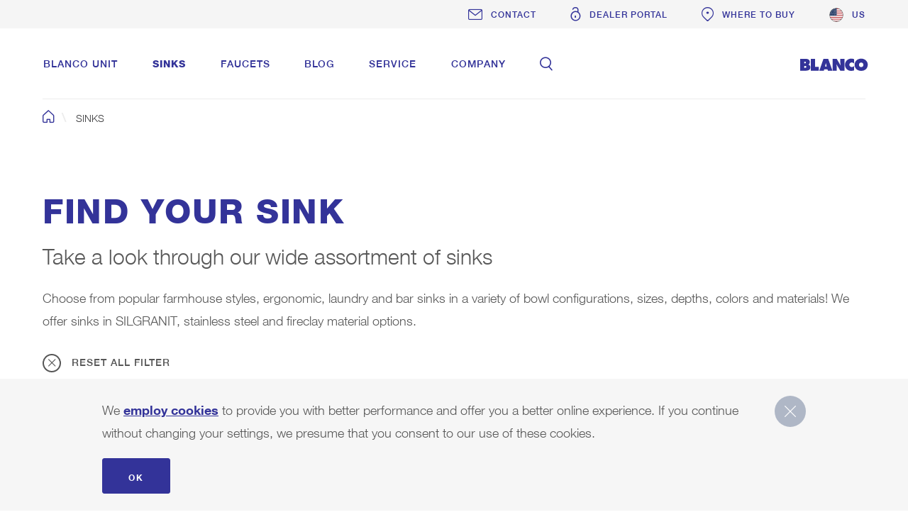

--- FILE ---
content_type: text/html;charset=UTF-8
request_url: https://www.blanco.com/us-en/sinks/find-your-sink/?material=1323:1296
body_size: 62221
content:
<!doctype html> <html class="no-js" lang="en-US">  <head>
<meta charset="UTF-8">
<meta http-equiv="x-ua-compatible" content="ie=edge">
<meta name="viewport" content="width=device-width, initial-scale=1">
<title>Sink Finder | BLANCO</title>
<meta name="description" content="Sinks from IKON to QUATRUS: choose the material and color and see all of our sink families that match.">
<link rel="canonical" href="https://www.blanco.com/us-en/sinks/find-your-sink/">
<!-- Dynamic hreflang - CMS calculation start -->
<link href="https://www.blanco.de/spuelen/" hreflang="de-DE" rel="alternate" />
<link href="https://www.blanco.com/int-en/kitchen-sinks/" hreflang="x-default" rel="alternate" />
<link href="https://www.blanco.com/fr-fr/eviers/catalogue-%C3%A9viers-et-cuves/" hreflang="fr-FR" rel="alternate" />
<link href="https://www.blanco.at/spuelen/produkte/" hreflang="de-AT" rel="alternate" />
<link href="https://www.blanco.com/jp-ja/%E3%82%B7%E3%83%B3%E3%82%AF/" hreflang="ja-JP" rel="alternate" />
<link href="https://www.blanco.com/vn-vi/ch%E1%BA%ADu-r%E1%BB%ADa/" hreflang="vi-VN" rel="alternate" />
<link href="https://www.blanco.com/es-es/fregaderos/" hreflang="es-ES" rel="alternate" />
<link href="https://www.blanco.com/it-it/lavelli-da-cucina/" hreflang="it-IT" rel="alternate" />
<link href="https://www.blanco.com/pl-pl/zlewozmywaki/" hreflang="pl-PL" rel="alternate" />
<link href="https://www.blanco.com/ua-uk/%D0%BC%D0%B8%D0%B9%D0%BA%D0%B8/" hreflang="uk-UA" rel="alternate" />
<link href="https://www.blanco.co.uk/sinks" hreflang="en-GB" rel="alternate" />
<link href="https://www.blanco.com/us-en/sinks/find-your-sink/" hreflang="en-US" rel="alternate" />
<link href="https://www.blanco.ch/de/spuelen/" hreflang="de-CH" rel="alternate" />
<link href="https://www.blanco.ch/de/spuelen/" hreflang="de-CH" rel="alternate" />
<link href="https://www.blanco.ch/fr/%C3%A9viers/" hreflang="fr-CH" rel="alternate" />
<link href="https://www.blanco.com/be-nl/spoeltafels/productoverzicht-spoeltafels/" hreflang="nl-BE" rel="alternate" />
<link href="https://www.blanco.com/be-fr/eviers/catalogue-de-produit/" hreflang="fr-BE" rel="alternate" />
<link href="https://www.blanco.com/ca-en/sinks/find-your-sink/" hreflang="en-CA" rel="alternate" />
<link href="https://www.blanco.com/ca-fr/%C3%A9viers/trouvez-votre-%C3%A9vier/" hreflang="fr-CA" rel="alternate" />
<link href="https://www.blanco.com/cn-zh/%E6%B0%B4%E6%A7%BD/%E6%B0%B4%E6%A7%BD%E6%A6%82%E8%A7%88/" hreflang="zh-CN" rel="alternate" />
<link href="https://www.blanco.com/hu-hu/konyhai-mosogat%C3%B3k/" hreflang="hu-HU" rel="alternate" />
<link href="https://www.blanco.com/cz-cs/d%C5%99ezy/" hreflang="cs-CZ" rel="alternate" />
<link href="https://www.blanco.com/pt-pt/lava-lou%C3%A7as-de-cozinha/" hreflang="pt-PT" rel="alternate" />
<link href="https://www.blanco.com/nl-nl/spoeltafels/productoverzicht-spoeltafels/" hreflang="nl-NL" rel="alternate" />
<link href="https://www.blanco.com/au-en/sinks/" hreflang="en-AU" rel="alternate" />
<!-- Dynamic hreflang - CMS calculation end -->
<meta name="robots" content="index, follow">
<meta http-equiv="cleartype" content="on">
<link rel="apple-touch-icon" sizes="180x180" href="https://cdn.blanco.com/media/system-files/img/favicon/apple-touch-icon-2.png">
<link rel="icon" type="image/png" sizes="32x32" href="https://cdn.blanco.com/media/system-files/img/favicon/favicon-32x32.png">
<link rel="icon" type="image/png" sizes="16x16" href="https://cdn.blanco.com/media/system-files/img/favicon/favicon-16x16.png">
<link rel="manifest" href="https://cdn.blanco.com/media/system-files/img/favicon/site-webmanifest.json">
<link rel="mask-icon" href="https://cdn.blanco.com/media/system-files/img/favicon/safari-pinned-tab.svg" color="#5bbad5">
<link rel="shortcut icon" href="https://cdn.blanco.com/media/system-files/img/favicon/favicon.ico">
<meta name="msapplication-TileColor" content="#603cba">
<meta name="msapplication-TileImage" content="https://cdn.blanco.com/media/system-files/img/favicon/mstile-144x144.png">
<meta name="msapplication-config" content="https://cdn.blanco.com/media/system-files/img/favicon/browserconfig.xml">
<meta name="theme-color" content="#ffffff">
<meta property="og:title" content="Sink Finder">
<meta property="og:site_name" content="BLANCO">
<meta property="og:url" href="https://www.blanco.com/us-en/sinks/find-your-sink/">
<meta property="og:description" content="Sinks from IKON to QUATRUS: choose the material and color and see all of our sink families that match.">
<meta property="og:image">
<meta property="og:type" content="website">
<meta property="og:locale" content="en_us">
<meta property="twitter:site" content="@BLANCOGermany">

<!-- dataLayer -->
<script>
window.dataLayer = window.dataLayer || [];
dataLayer.push({
'pageCountry': "us",
'pageLanguage':"en",
'pageArea':'web',
'pageCategory':"pop",
'eid':'live',
'productCategory':"Kitchen Sinks"
});
</script>
<!-- end DataLayer -->

<!-- Google Tag Manager -->
<script>(function(w,d,s,l,i){w[l]=w[l]||[];w[l].push(
{'gtm.start': new Date().getTime(),event:'gtm.js'}
);var f=d.getElementsByTagName(s)[0],
j=d.createElement(s),dl=l!='dataLayer'?'&l='+l:'';j.async=true;j.src=
'https://sgtm.blanco.com/gtm.js?id='+i+dl;f.parentNode.insertBefore(j,f);
})(window,document,'script','dataLayer','GTM-KGNRDDR');</script>
<!-- End Google Tag Manager -->
<script>
window.lazySizesConfig = window.lazySizesConfig || {};
window.lazySizesConfig.throttleDelay = 67;
window.lazySizesConfig.expand = 1000;
window.lazySizesConfig.loadmode = 1;
</script>
<script src="https://cdn.blanco.com/media/system-files/js/live/vendor/modernizr-custom-3c187e.js"></script>
<script src="https://cdn.blanco.com/media/system-files/js/live/vendor/lazysizes.js" async="async"></script>
<script>
if(!Modernizr.sizes||!Modernizr.srcset){(function(d,t,u){var r=d.getElementsByTagName(t)[0],s=d.createElement(t);s.src=u;r.parentNode.insertBefore(s,r)}(document,'script','https://cdn.blanco.com/media/system-files/js/live/vendor/respimage-1-4-2-min.js'))}
if ('objectFit' in document.documentElement.style === false) {
(function (d, t, u) { var r = d.getElementsByTagName(t)[0], s = d.createElement(t); s.src = u; r.parentNode.insertBefore(s, r) }(document, 'script', 'https://cdn.blanco.com/media/system-files/js/live/vendor/polyfill-object-fit.js'))
}
</script>
<style>
/*! normalize.css v3.0.3 | MIT License | github.com/necolas/normalize.css */html{font-family:sans-serif;-ms-text-size-adjust:100%;-webkit-text-size-adjust:100%}body{margin:0}article,aside,details,figcaption,figure,footer,header,hgroup,main,menu,nav,section,summary{display:block}audio,canvas,progress,video{display:inline-block;vertical-align:baseline}audio:not([controls]){display:none;height:0}[hidden],template{display:none}a{background-color:transparent}a:active,a:hover{outline:0}abbr[title]{border-bottom:1px dotted}b,strong{font-weight:700}dfn{font-style:italic}h1{font-size:2em;margin:.67em 0}mark{background:#ff0;color:#000}small{font-size:80%}sub,sup{font-size:75%;line-height:0;position:relative;vertical-align:baseline}sup{top:-.5em}sub{bottom:-.25em}img{border:0}svg:not(:root){overflow:hidden}figure{margin:1em 40px}hr{box-sizing:content-box;height:0}pre{overflow:auto}code,kbd,pre,samp{font-family:monospace,monospace;font-size:1em}button,input,optgroup,select,textarea{color:inherit;font:inherit;margin:0}button{overflow:visible}button,select{text-transform:none}button,html input[type=button],input[type=reset],input[type=submit]{-webkit-appearance:button;cursor:pointer}button[disabled],html input[disabled]{cursor:default}button::-moz-focus-inner,input::-moz-focus-inner{border:0;padding:0}input{line-height:normal}input[type=checkbox],input[type=radio]{box-sizing:border-box;padding:0}input[type=number]::-webkit-inner-spin-button,input[type=number]::-webkit-outer-spin-button{height:auto}input[type=search]{-webkit-appearance:textfield;box-sizing:content-box}input[type=search]::-webkit-search-cancel-button,input[type=search]::-webkit-search-decoration{-webkit-appearance:none}fieldset{border:1px solid silver;margin:0 2px;padding:.35em .625em .75em}legend{border:0;padding:0}textarea{overflow:auto}optgroup{font-weight:700}table{border-collapse:collapse;border-spacing:0}td,th{padding:0}/*! HTML5 Boilerplate v5.2.0 | MIT License | https://html5boilerplate.com/ */html{color:#222;font-size:1em;line-height:1.4}::selection{background:#b3d4fc;text-shadow:none}hr{display:block;height:1px;border:0;border-top:1px solid #ccc;margin:1em 0;padding:0}audio,canvas,iframe,img,svg,video{vertical-align:middle}fieldset{border:0;margin:0;padding:0}textarea{resize:vertical}@font-face{font-family:HelveticaNeueLTStd;src:url('https://cdn.blanco.com/media/system-files/fonts/helveticaneue-medium-woff2.woff2') format('woff2'),url('https://cdn.blanco.com/media/system-files/fonts/helveticaneue-medium-woff.woff') format('woff'),url('https://cdn.blanco.com/media/system-files/fonts/helveticaneue-medium-ttf.ttf') format('truetype');font-weight:500;font-style:normal}@font-face{font-family:HelveticaNeueLTStd;src:url('https://cdn.blanco.com/media/system-files/fonts/helveticaneue-bold-woff2.woff2') format('woff2'),url('https://cdn.blanco.com/media/system-files/fonts/helveticaneue-bold-woff.woff') format('woff'),url('https://cdn.blanco.com/media/system-files/fonts/helveticaneue-bold-ttf.ttf') format('truetype');font-weight:700;font-style:normal}@font-face{font-family:HelveticaNeueLTStd;src:url('https://cdn.blanco.com/media/system-files/fonts/helveticaneue-heavy.woff2') format('woff2'),url('https://cdn.blanco.com/media/system-files/fonts/helveticaneue-heavy.woff') format('woff');font-weight:800;font-style:normal}@font-face{font-family:HelveticaNeueLTStd;src:url('https://cdn.blanco.com/media/system-files/fonts/helveticaneue-light-woff2.woff2') format('woff2'),url('https://cdn.blanco.com/media/system-files/fonts/helveticaneue-light-woff.woff') format('woff'),url('https://cdn.blanco.com/media/system-files/fonts/helveticaneue-light-ttf.ttf') format('truetype');font-weight:300;font-style:normal}@font-face{font-family:Averta;src:url('https://cdn.blanco.com/media/system-files/fonts/avertastdpebold-woff2.woff2') format('woff2'),url('https://cdn.blanco.com/media/system-files/fonts/avertastdpebold-woff.woff') format('woff');font-weight:700;font-style:normal}@font-face{font-family:Averta;src:url('https://cdn.blanco.com/media/system-files/fonts/avertastdpesemibold-woff2.woff2') format('woff2'),url('https://cdn.blanco.com/media/system-files/fonts/avertastdpesemibold-woff.woff') format('woff');font-weight:700;font-style:normal}@font-face{font-family:Averta;src:url('https://cdn.blanco.com/media/system-files/fonts/avertastdperegular-woff2.woff2') format('woff2'),url('https://cdn.blanco.com/media/system-files/fonts/avertastdperegular-woff.woff') format('woff');font-weight:500;font-style:normal}@font-face{font-family:Averta;src:url('https://cdn.blanco.com/media/system-files/fonts/avertastdpelight-woff2.woff2') format('woff2'),url('https://cdn.blanco.com/media/system-files/fonts/avertastdpelight-woff.woff') format('woff');font-weight:300;font-style:normal}@font-face{font-family:Bodoni;src:url('https://cdn.blanco.com/media/system-files/fonts/bodoni-woff2.woff2') format('woff2'),url('https://cdn.blanco.com/media/system-files/fonts/bodoni-woff.woff') format('woff'),url('https://cdn.blanco.com/media/system-files/fonts/bodoni-ttf.ttf') format('truetype');font-weight:400;font-style:normal}@font-face{font-family:blanco-iconfont;src:url('https://cdn.blanco.com/media/system-files/fonts/iconfont-eot.eot?4ykg06');src:url('https://cdn.blanco.com/media/system-files/fonts/iconfont-eot.eot?4ykg06#iefix') format('embedded-opentype'),url('https://cdn.blanco.com/media/system-files/fonts/iconfont-woff2.woff2?4ykg06') format('woff2'),url('https://cdn.blanco.com/media/system-files/fonts/iconfont-ttf.ttf?4ykg06') format('truetype'),url('https://cdn.blanco.com/media/system-files/fonts/iconfont-woff.woff?4ykg06') format('woff');font-weight:400;font-style:normal}.arrow-link-list ul li a:before,.blanco-iconfont,.breadcrumb li:first-child a:before,.btn.btn-configurator-apply:before,.btn.btn-configurator:before,.burger-navigation .main-navigation .navigation-points ul li .direct-link:before,.burger-navigation .main-navigation .navigation-points ul li .main-navigation-link:before,.country-link .flag .default-icon:before,.download-link.pdf-download:before,.download-link.zip-download:before,.download-list li.icon-download:before,.download-list li.icon-gif:before,.download-list li.icon-jpg:before,.download-list li.icon-pdf:before,.download-list li.icon-png:before,.download-list li.icon-zip:before,.link-list li a.configurator:before,.link-list li a.info:before,.link-list li a.locator:before,.link-list li a.variants:before,.link-list-arrow li:before,.main-navigation .contact:before,.main-navigation .country-flyout .countries .country-link .flag .default-icon:before,.main-navigation .country-flyout .country-link.int:before,.main-navigation .customer-portal-flyout .left-column ul a.brochures:before,.main-navigation .customer-portal-flyout .left-column ul a.contact:before,.main-navigation .customer-portal-flyout .left-column ul a.ets:before,.main-navigation .customer-portal-flyout .left-column ul a.info:before,.main-navigation .customer-portal-flyout .left-column ul a.spec-sheets:before,.main-navigation .customer-portal-flyout .left-column ul a.video:before,.main-navigation .customer-portal-flyout .right-column ul:not(.unordered-list) li:before,.main-navigation .navigation-points .second-level .back-button:before,.main-navigation .navigation-points .second-level li .has-subitems:before,.main-navigation .navigation-points .submenu .back-button:before,.main-navigation .navigation-points .submenu li .has-subitems:before,.main-navigation .navigation-points ul li .direct-link.search:before,.main-navigation .navigation-points ul li .main-navigation-link.search:before,.main-navigation .search-flyout .search-container:before,.main-navigation .search:before,.main-navigation .shop:before,.meta-bar .meta-links .country-link .icon.brand-portal:before,.meta-bar .meta-links .country-link .icon.contact:before,.meta-bar .meta-links .country-link .icon.extranet:before,.meta-bar .meta-links .country-link .icon.locator:before,.meta-bar .meta-links .country-link .icon.shop:before,.meta-bar .meta-links .country-link.logged-in .icon.extranet:before,.meta-bar .meta-links .meta-link .icon.brand-portal:before,.meta-bar .meta-links .meta-link .icon.contact:before,.meta-bar .meta-links .meta-link .icon.extranet:before,.meta-bar .meta-links .meta-link .icon.locator:before,.meta-bar .meta-links .meta-link .icon.shop:before,.meta-bar .meta-links .meta-link.logged-in .icon.extranet:before,.parameter-link:before,.slick-arrow.slick-next:before,.slick-arrow.slick-prev:before,.social-media ul .facebook:before,.social-media ul .gplus:before,.social-media ul .pinterest:before,.sticky-bar .visibility-trigger:before,.sticky-bar.open .visibility-trigger:before,.text-link:before,input.checkbox-custom+label:after{font-family:blanco-iconfont!important;speak:none;font-style:normal;font-weight:400;font-variant:normal;text-transform:none;line-height:1;-webkit-font-smoothing:antialiased;-moz-osx-font-smoothing:grayscale}.arrow-link-list ul li a:before,.breadcrumb li:first-child a:before,.btn.btn-configurator-apply:before,.btn.btn-configurator:before,.burger-navigation .main-navigation .navigation-points ul li .direct-link:before,.burger-navigation .main-navigation .navigation-points ul li .main-navigation-link:before,.country-link .flag .default-icon:before,.download-link.pdf-download:before,.download-link.zip-download:before,.download-list li.icon-download:before,.download-list li.icon-gif:before,.download-list li.icon-jpg:before,.download-list li.icon-pdf:before,.download-list li.icon-png:before,.download-list li.icon-zip:before,.link-list li a.configurator:before,.link-list li a.info:before,.link-list li a.locator:before,.link-list li a.variants:before,.link-list-arrow li:before,.main-navigation .contact:before,.main-navigation .country-flyout .countries .country-link .flag .default-icon:before,.main-navigation .country-flyout .country-link.int:before,.main-navigation .customer-portal-flyout .left-column ul a.brochures:before,.main-navigation .customer-portal-flyout .left-column ul a.contact:before,.main-navigation .customer-portal-flyout .left-column ul a.ets:before,.main-navigation .customer-portal-flyout .left-column ul a.info:before,.main-navigation .customer-portal-flyout .left-column ul a.spec-sheets:before,.main-navigation .customer-portal-flyout .left-column ul a.video:before,.main-navigation .customer-portal-flyout .right-column ul:not(.unordered-list) li:before,.main-navigation .navigation-points .second-level .back-button:before,.main-navigation .navigation-points .second-level li .has-subitems:before,.main-navigation .navigation-points .submenu .back-button:before,.main-navigation .navigation-points .submenu li .has-subitems:before,.main-navigation .navigation-points ul li .direct-link.search:before,.main-navigation .navigation-points ul li .main-navigation-link.search:before,.main-navigation .search-flyout .search-container:before,.main-navigation .search:before,.main-navigation .shop:before,.meta-bar .meta-links .country-link .icon.brand-portal:before,.meta-bar .meta-links .country-link .icon.contact:before,.meta-bar .meta-links .country-link .icon.extranet:before,.meta-bar .meta-links .country-link .icon.locator:before,.meta-bar .meta-links .country-link .icon.shop:before,.meta-bar .meta-links .country-link.logged-in .icon.extranet:before,.meta-bar .meta-links .meta-link .icon.brand-portal:before,.meta-bar .meta-links .meta-link .icon.contact:before,.meta-bar .meta-links .meta-link .icon.extranet:before,.meta-bar .meta-links .meta-link .icon.locator:before,.meta-bar .meta-links .meta-link .icon.shop:before,.meta-bar .meta-links .meta-link.logged-in .icon.extranet:before,.parameter-link:before,.slick-arrow.slick-next:before,.slick-arrow.slick-prev:before,.social-media ul .facebook:before,.social-media ul .gplus:before,.social-media ul .pinterest:before,.sticky-bar .visibility-trigger:before,.sticky-bar.open .visibility-trigger:before,.text-link:before,input.checkbox-custom+label:after{font-family:blanco-iconfont!important;speak:none;font-style:normal;font-weight:400;font-variant:normal;text-transform:none;line-height:1;-webkit-font-smoothing:antialiased;-moz-osx-font-smoothing:grayscale}.btn{color:#339;font-size:12px;font-weight:700;text-decoration:none;transition:color .35s;background-color:transparent;border:1px solid #339;border-radius:3px;display:inline-block;letter-spacing:2px;padding:16px 36px;text-align:center;text-transform:uppercase;transition:color .35s ease-in-out,background-color .35s ease-in-out}html.no-touch .btn:active,html.no-touch .btn:hover{color:#339}.btn:focus{outline:0}html.no-touch .btn:hover{background-color:#339;color:#fff}@media screen and (max-width:767px){.btn{display:block;width:100%}}.btn.btn-configurator{padding-bottom:11px;padding-top:11px}.btn.btn-configurator:before{content:"\e904"}.btn.btn-configurator:before{content:"\e904"}.btn.btn-configurator:before{font-size:24px;margin-right:20px;vertical-align:middle}.btn.btn-configurator-apply{padding:1rem 2.5rem}.btn.btn-configurator-apply:before{content:"\e906"}.btn.btn-configurator-apply:before{content:"\e906"}.btn.btn-configurator-apply:before{font-size:24px;margin-right:20px;vertical-align:middle}.btn.btn-inverse{background-color:#339;color:#fff}html.no-touch .btn.btn-inverse:hover{background-color:transparent;color:#339}.btn.btn-outline{background:0 0;border-color:#fff;color:#fff}html.no-touch .btn.btn-outline:hover{background:#fff;color:#339;opacity:1}.text-link{color:#339;font-size:12px;font-weight:500;text-decoration:none;text-transform:uppercase;transition:color .35s;letter-spacing:2px;position:relative;padding-left:36px}html.no-touch .text-link:active,html.no-touch .text-link:hover{color:#339}.text-link:before{content:"\e90d"}.text-link:before{content:"\e90d"}.text-link:before{font-size:8px;margin-right:12px;position:absolute;top:4px;left:0}.text-link.arrow-up{display:inline-block;line-height:26px;padding-left:30px;position:relative}.text-link.arrow-up:before{display:block;left:0;margin:0;position:absolute;top:8px;-webkit-transform:rotate(-90deg);-ms-transform:rotate(-90deg);transform:rotate(-90deg)}.parameter-link{color:#339;font-size:12px;font-weight:700;text-decoration:none;text-transform:uppercase;transition:color .35s;letter-spacing:2px}html.no-touch .parameter-link:active,html.no-touch .parameter-link:hover{color:#575757}.parameter-link:before{content:"\e919"}.parameter-link:before{content:"\e919"}.parameter-link:before{bottom:1px;font-size:8px;font-weight:700;margin-right:12px;position:relative}@media screen and (max-width:767px){.parameter-link{width:100%}}.download-link{color:#808ea7;font-size:12px;font-weight:700;text-decoration:none;text-transform:uppercase;transition:color .35s;letter-spacing:2px;display:block;line-height:1.4;margin-bottom:12px;margin-top:12px;padding-left:48px;position:relative;padding-top:4px;padding-bottom:4px}html.no-touch .download-link:active,html.no-touch .download-link:hover{color:#339}.rt-editor .download-link{color:#808ea7}.download-link:hover{color:#339}.download-link.zip-download:before{content:"\e924"}.download-link.zip-download:before{content:"\e924"}.download-link.pdf-download:before{content:"\e90f"}.download-link.pdf-download:before{content:"\e90f"}.download-link:before{display:block;position:absolute;font-size:23px;top:50%;-webkit-transform:translateY(-50%);-ms-transform:translateY(-50%);transform:translateY(-50%);left:0;height:24px;width:19px}input.checkbox-custom{display:none;width:auto;padding:0}input.checkbox-custom+label{display:table-cell;padding-left:48px;position:relative;vertical-align:middle;color:#575757;font-size:18px;font-weight:300;line-height:32px}input.checkbox-custom+label:after{content:"\e91a"}input.checkbox-custom+label:after{content:"\e91a"}input.checkbox-custom+label:before{border:1px solid #808ea7;content:'';height:24px;width:24px;left:0;margin-right:10px;position:absolute;top:8px;vertical-align:middle;box-sizing:border-box}input.checkbox-custom+label:after{position:absolute;font-size:10px;color:#000;top:15px;left:5px;opacity:0}input.checkbox-custom:checked+label:after{opacity:1;transition:opacity .3s ease-in-out}.h1{color:#404042;font-size:84px;font-weight:500;letter-spacing:2px;line-height:88px}@media screen and (max-width:1727px){.h1{font-size:60px;line-height:64px}}@media screen and (max-width:767px){.h1{font-size:48px;line-height:52px}}.h1 strong{font-weight:500}.h2{color:#404042;font-size:60px;font-weight:500;letter-spacing:1.5px;line-height:72px}@media screen and (max-width:1727px){.h2{font-size:48px;line-height:60px}}@media screen and (max-width:1247px){.h2{font-size:42px;line-height:54px}}@media screen and (max-width:767px){.h2{font-size:36px;line-height:48px}}.h3{color:#339;font-weight:700;font-size:36px;line-height:42px;text-transform:uppercase}@media screen and (max-width:1247px){.h3{font-size:24px;line-height:30px}}.h4{color:#339;font-weight:700;font-size:28px;line-height:34px;text-transform:uppercase}@media screen and (max-width:1247px){.h4{font-size:24px;line-height:30px}}.h5{color:#575757;font-size:24px;font-weight:300;line-height:36px}@media screen and (max-width:1247px){.h5{font-size:18px;line-height:32px}}.h6{color:#339;font-size:24px;font-weight:700;text-transform:uppercase;letter-spacing:0;line-height:36px}.hidden{display:none!important}.hidden-to-s{display:block}@media screen and (max-width:767px){.hidden-to-s{display:none!important}}.hidden-from-s{display:block}@media screen and (min-width:768px){.hidden-from-s{display:none!important}}.hidden-to-m{display:block}@media screen and (max-width:1247px){.hidden-to-m{display:none!important}}.hidden-from-m{display:block}@media screen and (min-width:1248px){.hidden-from-m{display:none!important}}.hidden-to-l{display:block}@media screen and (max-width:1727px){.hidden-to-l{display:none!important}}.hidden-from-l{display:block}@media screen and (min-width:1728px){.hidden-from-l{display:none!important}}.fit{font-family:'object-fit: cover;';object-fit:cover}.fit.top-left{font-family:'object-fit: cover;object-position: 0 0;';object-position:0 0}.fit.top-center{font-family:'object-fit: cover;object-position: 50% 0;';object-position:50% 0}.fit.top-right{font-family:'object-fit: cover;object-position: 100% 0;';object-position:100% 0}.fit.center-left{font-family:'object-fit: cover;object-position: 0 50%;';object-position:0 50%}.fit.center-center{font-family:'object-fit: cover;object-position: 50% 50%;';object-position:50% 50%}.fit.center-right{font-family:'object-fit: cover;object-position: 100% 50%;';object-position:100% 50%}.fit.bottom-left{font-family:'object-fit: cover;object-position: 0 100%;';object-position:0 100%}.fit.bottom-center{font-family:'object-fit: cover;object-position: 50% 100%;';object-position:50% 100%}.fit.bottom-right{font-family:'object-fit: cover;object-position: 100% 100%;';object-position:100% 100%}img.lazyautosizes,img.lazyload,img.lazyloading{opacity:.2;transition:opacity .2s ease-in-out}img.lazyloaded{opacity:1}.link-list{list-style:none;margin:0;padding:0}.link-list li{border-top:1px solid #dbdcde}.link-list li:first-child{border-top:none}.link-list li a{color:#808ea7;font-size:12px;font-weight:500;text-decoration:none;text-transform:uppercase;transition:color .35s;letter-spacing:2px;cursor:pointer;display:block;padding:24px 24px 24px 48px;position:relative}html.no-touch .link-list li a:active,html.no-touch .link-list li a:hover{color:#339}.link-list li a:before{display:block;font-size:24px;left:0;position:absolute;top:32px;-webkit-transform:translateY(-50%);-ms-transform:translateY(-50%);transform:translateY(-50%)}.link-list li a.configurator:before{content:"\e904"}.link-list li a.configurator:before{content:"\e904"}.link-list li a.locator:before{content:"\e905"}.link-list li a.locator:before{content:"\e905"}.link-list li a.variants:before{content:"\e906"}.link-list li a.variants:before{content:"\e906"}.link-list li a.info:before{content:"\e932"}.link-list li a.info:before{content:"\e932"}.social-media ul{display:-webkit-flex;display:-ms-flexbox;display:flex;-webkit-justify-content:center;-ms-flex-pack:center;justify-content:center;list-style:none;margin:0;padding:0}.social-media ul li{margin:0 18px}.social-media ul a{border-radius:50%;display:block;height:36px;position:relative;text-decoration:none;text-indent:-9999px;transition:opacity .35s;width:36px}.social-media ul a:before{bottom:0;color:#fff;font-size:18px;left:50%;position:absolute;right:0;text-indent:0;top:50%;-webkit-transform:translate(-50%,-50%);-ms-transform:translate(-50%,-50%);transform:translate(-50%,-50%)}.social-media ul a:hover{opacity:.8}.social-media ul .gplus{background-color:#dd4b39}.social-media ul .gplus:before{content:"\e903"}.social-media ul .gplus:before{content:"\e903"}.social-media ul .facebook{background-color:#3a589b}.social-media ul .facebook:before{content:"\e911"}.social-media ul .facebook:before{content:"\e911"}.social-media ul .pinterest{background-color:#c8232c}.social-media ul .pinterest:before{content:"\e90e"}.social-media ul .pinterest:before{content:"\e90e"}.unordered-list{color:#575757;font-size:18px;font-weight:300;line-height:32px;list-style:none;margin:0;padding:0}.unordered-list li{margin-top:12px;padding-left:36px;position:relative}@media screen and (max-width:767px){.unordered-list li{padding-left:24px}}.unordered-list li:before{background-color:transparent;border:2px solid #339;border-radius:50%;content:"";display:block;height:8px;left:0;position:absolute;top:13px;width:8px}.unordered-list li:first-child{margin-top:0}.download-list-headline{color:#339;font-size:24px;font-weight:300;text-transform:uppercase;letter-spacing:0;line-height:36px;margin-bottom:24px}.download-list{list-style:none;margin:0;padding:0}.download-list li{color:#339;font-size:12px;font-weight:700;text-decoration:none;text-transform:uppercase;transition:color .35s;letter-spacing:2px;padding-left:30px;position:relative;padding-top:36px;padding-bottom:36px}html.no-touch .download-list li:active,html.no-touch .download-list li:hover{color:#575757}.download-list li:nth-child(n+2){border-top:1px solid rgba(175,175,175,.48)}.download-list li:before{display:block;position:absolute;font-size:23px;top:50%;-webkit-transform:translateY(-50%);-ms-transform:translateY(-50%);transform:translateY(-50%);left:0;height:24px;width:19px}.download-list li a{color:#339;font-size:12px;font-weight:700;text-decoration:none;text-transform:uppercase;transition:color .35s;letter-spacing:2px}html.no-touch .download-list li a:active,html.no-touch .download-list li a:hover{color:#575757}.download-list li.icon-download:before{content:"\e94f"}.download-list li.icon-download:before{content:"\e94f"}.download-list li.icon-gif:before{content:"\e94e"}.download-list li.icon-gif:before{content:"\e94e"}.download-list li.icon-jpg:before{content:"\e950"}.download-list li.icon-jpg:before{content:"\e950"}.download-list li.icon-png:before{content:"\e951"}.download-list li.icon-png:before{content:"\e951"}.download-list li.icon-zip:before{content:"\e924"}.download-list li.icon-zip:before{content:"\e924"}.download-list li.icon-pdf:before{content:"\e90f"}.download-list li.icon-pdf:before{content:"\e90f"}.link-list-arrow{list-style:none;margin:0;padding:0}.link-list-arrow li{color:#808ea7;font-size:12px;font-weight:700;text-decoration:none;text-transform:uppercase;transition:color .35s;letter-spacing:2px;margin-top:24px;padding-left:48px;position:relative;padding-top:4px;padding-bottom:4px}.link-list-arrow li:before{content:"\e90d"}.link-list-arrow li:before{content:"\e90d"}html.no-touch .link-list-arrow li:active,html.no-touch .link-list-arrow li:hover{color:#339}.link-list-arrow li:first-child{margin-top:0}.link-list-arrow li:hover{color:#339}.link-list-arrow li:before{display:block;position:absolute;font-size:8px;top:10px;left:0;height:8px;width:24px}.link-list-arrow li a{color:#808ea7;font-size:12px;font-weight:700;text-decoration:none;text-transform:uppercase;transition:color .35s;letter-spacing:2px}html.no-touch .link-list-arrow li a:active,html.no-touch .link-list-arrow li a:hover{color:#339}.link-list-arrow li a:hover{color:#339}.slider{overflow:hidden}.slider .slick-list{display:block;margin:0 -24px;overflow:hidden}.slider .slide{float:left;padding:0 24px}.slick-arrow{cursor:pointer;line-height:1;opacity:1;position:absolute;top:50%;-webkit-transform:translate(100%,-50%);-ms-transform:translate(100%,-50%);transform:translate(100%,-50%);transition:opacity .2s;z-index:10}@media screen and (max-width:767px){.slick-arrow{display:none!important}}.slick-arrow.slick-disabled{opacity:0}.slick-arrow:before{color:#339;font-size:7px}@media screen and (max-width:1727px){.slick-arrow:before{font-size:5px}}@media screen and (max-width:1247px){.slick-arrow:before{font-size:4px}}.slick-arrow.slick-prev{left:0;-webkit-transform:translate(-100%,-50%);-ms-transform:translate(-100%,-50%);transform:translate(-100%,-50%)}.slick-arrow.slick-prev:before{content:"\e90b"}.slick-arrow.slick-prev:before{content:"\e90b"}.slick-arrow.slick-next{right:0;-webkit-transform:translate(100%,-50%);-ms-transform:translate(100%,-50%);transform:translate(100%,-50%)}.slick-arrow.slick-next:before{content:"\e90c"}.slick-arrow.slick-next:before{content:"\e90c"}.slick-dots{display:-webkit-flex;display:-ms-flexbox;display:flex;-webkit-justify-content:center;-ms-flex-pack:center;justify-content:center;list-style:none;margin:48px 0 0;padding:0;text-align:center}.slick-dots li{cursor:pointer;margin:0 3px;width:18px}.slick-dots li .line{background-color:rgba(175,175,175,.48);border-radius:50%;display:inline-block;height:8px;transition:background-color .2s ease-in-out;width:8px}.slick-dots li.slick-active .line{background-color:#339}.negative-module-spacing{margin-top:-144px}@media screen and (max-width:1727px){.negative-module-spacing{margin-top:-96px}}@media screen and (min-width:768px) and (max-width:1247px){.negative-module-spacing{margin-top:-60px}}.standard-padding{padding-bottom:72px;padding-top:72px}@media screen and (max-width:1727px){.standard-padding{padding-bottom:48px;padding-top:48px}}@media screen and (max-width:1247px){.standard-padding{padding-bottom:36px;padding-top:36px}}.standard-margin{margin-bottom:180px}@media screen and (max-width:1247px){.standard-margin{margin-bottom:84px}}.reduced-margin{margin-bottom:84px}@media screen and (max-width:1247px){.reduced-margin{margin-bottom:84px}}#page-wrapper .no-max-width{max-width:none}.info-box-parent,.info-trigger{position:relative}.info-box-parent:after,.info-trigger:after{border-left:12px solid transparent;border-right:12px solid transparent;border-top:12px solid #fff;bottom:36px;content:"";display:block;height:0;left:-999px;margin:0 auto;opacity:0;position:absolute;right:-999px;transition:opacity .3s ease-in-out;width:0}.info-box-parent.active:after,.info-trigger.active:after{opacity:1}.info-box-parent.active .info-box,.info-trigger.active .info-box{max-height:600px;opacity:1;overflow:visible;padding:24px;transition:opacity .2s ease-in-out .1s,max-height .4s ease-out}.info-box{background-color:#fff;bottom:calc(100% + 16px);box-shadow:0 0 30px -12px #000;cursor:auto;left:-9999px;margin:0 auto;max-height:0;opacity:0;overflow:hidden;padding:0 24px;position:absolute;right:-9999px;transition:opacity .3s ease-in-out,max-height .3s ease-out .1s,padding .3s ease-in-out .1s;width:338px}@media screen and (max-width:1247px){.info-box{left:auto;right:-48px;width:314px}}@media screen and (max-width:380px){.info-box{width:250px}}.info-box h4{color:#777;font-size:16px;font-weight:700;line-height:24px}.info-box h4+p{margin-top:12px}.info-box p{color:#575757;font-size:14px;font-weight:300;line-height:24px}.info-box p+.text-link{margin-top:24px}.info-box .tooltip-image{margin-bottom:12px;width:100%}#mobile-search{list-style:none;height:20px}#mobile-search #search-button .direct-link{text-decoration:none;color:#339;padding-top:1px}#mobile-search #search-button .direct-link:before{font-size:20px}#header-2018{left:0;opacity:1;position:-webkit-sticky;position:sticky;right:0;top:0;-webkit-transform:translateZ(0);transform:translateZ(0);transition:opacity .35s ease-out;z-index:100;background-color:#fff}#header-2018.no-breadcrumb+#page-wrapper{margin-top:-58px}.burger-navigation #header-2018.no-breadcrumb+#page-wrapper{margin-top:0}#header-2018.no-breadcrumb:before{bottom:0}.burger-navigation #header-2018{height:71px}#header-2018.initializing{opacity:0;transition:none}#header-2018.initializing .direct-link,#header-2018.initializing .main-navigation-link{font-weight:700}.main-navigation{box-sizing:content-box;max-width:1632px;margin-left:144px;margin-right:144px;background-color:#fff;-webkit-align-items:center;-ms-flex-align:center;align-items:center;display:-webkit-flex;display:-ms-flexbox;display:flex;-webkit-flex-wrap:wrap;-ms-flex-wrap:wrap;flex-wrap:wrap;position:relative;-webkit-transform:translateZ(0);transform:translateZ(0);z-index:1}@media screen and (min-width:1921px){.main-navigation{box-sizing:border-box;margin-left:auto;margin-right:auto}}@media screen and (max-width:1727px){.main-navigation{margin-left:60px;margin-right:60px}}@media screen and (max-width:1247px){.main-navigation{margin-left:36px;margin-right:36px}}@media screen and (max-width:767px){.main-navigation{margin-left:24px;margin-right:24px}}.main-navigation:after{background-color:rgba(175,175,175,.24);bottom:0;content:"";height:1px;left:0;position:absolute;right:0}.no-breadcrumb .main-navigation:after{transition:opacity .35s;opacity:0}.no-breadcrumb .main-navigation.open:after{opacity:1}.burger-navigation .main-navigation{background-color:#fff;height:72px;margin:0;max-width:none}.burger-navigation .main-navigation:after{right:0}.burger-navigation .main-navigation>div .navigation-points>ul li .direct-link,.burger-navigation .main-navigation>div .navigation-points>ul li .main-navigation-link{padding:15px 0}.main-navigation #logo{display:block;position:relative;width:96px}@media screen and (max-width:1727px){.main-navigation #logo{width:92px}}.main-navigation #logo:first-child{margin-left:auto;margin-top:48px;margin-bottom:48px}@media screen and (max-width:767px){.main-navigation #logo:first-child{margin-top:24px;margin-bottom:24px}}.burger-navigation .main-navigation #logo{height:54px;padding-top:26px;left:50%;margin-top:0;position:absolute;top:0;-webkit-transform:translate(-50%,0);-ms-transform:translate(-50%,0);transform:translate(-50%,0)}@media screen and (max-width:767px){.burger-navigation .main-navigation #logo{height:50px}}.main-navigation .mobile-menu{cursor:pointer;display:none;height:16px;overflow:hidden;position:absolute;text-indent:-9999px;width:16px}.main-navigation .mobile-menu .burger-bar-1,.main-navigation .mobile-menu .burger-bar-2,.main-navigation .mobile-menu .burger-bar-3{background-color:#339;display:block;height:2px;position:absolute;transition:all .35s ease-in-out;width:100%;right:0}.main-navigation .mobile-menu .burger-bar-1{top:0}.main-navigation .mobile-menu .burger-bar-2{top:50%;margin-top:-1px}.main-navigation .mobile-menu .burger-bar-3{bottom:0}.main-navigation .mobile-menu.active .burger-bar-1{top:calc(50% - 1px);-webkit-transform:rotate(-45deg);-ms-transform:rotate(-45deg);transform:rotate(-45deg);width:23px;right:-4px}.main-navigation .mobile-menu.active .burger-bar-2{opacity:0}.main-navigation .mobile-menu.active .burger-bar-3{bottom:calc(50% - 1px);-webkit-transform:rotate(45deg);-ms-transform:rotate(45deg);transform:rotate(45deg);width:23px;right:-3px}.burger-navigation .main-navigation .mobile-menu{display:block;right:36px;top:28px}@media screen and (max-width:767px){.burger-navigation .main-navigation .mobile-menu{right:18px}}.sticky .main-navigation+.breadcrumb{left:0;position:fixed;right:0;top:71px;-webkit-transform:translateZ(0);transform:translateZ(0);z-index:18}.main-navigation .navigation-points{-webkit-flex:1;-ms-flex:1;flex:1}.burger-navigation .main-navigation .navigation-points{background-color:#fff;display:-webkit-flex;display:-ms-flexbox;display:flex;-webkit-flex-wrap:wrap;-ms-flex-wrap:wrap;flex-wrap:wrap;left:0;max-height:0;overflow-x:hidden;overflow-y:scroll;position:absolute;top:72px;transition:max-height .35s ease-in,left .35s ease-in-out;width:300%;z-index:11}.burger-navigation .main-navigation .navigation-points:after,.burger-navigation .main-navigation .navigation-points:before{content:" ";display:table}.burger-navigation .main-navigation .navigation-points:after{clear:both}.burger-navigation .main-navigation .navigation-points>ul{margin-top:0}.burger-navigation .main-navigation .navigation-points>ul li{height:64px;-webkit-justify-content:start;-ms-flex-pack:start;justify-content:start}.burger-navigation .main-navigation .navigation-points .left-content,.burger-navigation .main-navigation .navigation-points>ul{max-height:1100px;opacity:1;transition:max-height .35s ease-in,opacity .5s ease-in-out .3s}.burger-navigation .main-navigation .navigation-points .left-content{max-height:0;opacity:0;transition:max-height .35s ease-in-out .3s,opacity .5s ease-in-out .3s}.burger-navigation .main-navigation .navigation-points.level-2{left:-100%}.burger-navigation .main-navigation .navigation-points.level-2>ul{max-height:0;opacity:0;transition:max-height .5s ease-in .3s,opacity .5s ease-in-out .3s}.burger-navigation .main-navigation .navigation-points.level-2 .left-content{max-height:1100px;opacity:1;transition:max-height .5s ease-in,opacity .5s ease-in-out .3s}.burger-navigation .main-navigation .navigation-points.level-3{left:-200%}.burger-navigation .main-navigation .navigation-points.level-3 .left-content,.burger-navigation .main-navigation .navigation-points.level-3>ul{max-height:0;opacity:0;transition:max-height .5s ease-in,opacity .5s ease-in-out .3s}.burger-navigation .main-navigation .navigation-points.level-3 .left-content{transition:max-height .5s ease-in .3s,opacity .5s ease-in-out .3s}.main-navigation .navigation-points>ul{display:-webkit-flex;display:-ms-flexbox;display:flex;-webkit-flex-direction:row;-ms-flex-direction:row;flex-direction:row;-webkit-align-items:center;-ms-flex-align:center;align-items:center;-webkit-flex-wrap:wrap;-ms-flex-wrap:wrap;flex-wrap:wrap}.main-navigation .navigation-points>ul li:first-child{margin-left:0}.main-navigation .navigation-points>ul li:last-child{margin-right:0}.burger-navigation .main-navigation .navigation-points .flyouts{-webkit-flex:2;-ms-flex:2;flex:2}.main-navigation .navigation-points .flyout{background-color:#fff;left:-144px;margin:0 auto;max-height:0;overflow:hidden;padding:0;position:absolute;right:-144px;top:100%;z-index:1}@media screen and (min-width:1921px){.main-navigation .navigation-points .flyout{left:-9999px;right:-9999px}}.burger-navigation .main-navigation .navigation-points .flyout{position:static;transition:max-height .5s ease-out .3s}.main-navigation .navigation-points .flyout.active{max-height:800px;padding:24px 0;transition:max-height .5s ease-out,padding .5s ease-out;z-index:3}.burger-navigation .main-navigation .navigation-points .flyout.active{max-height:1100px;padding:0}.main-navigation .navigation-points .flyout-content{display:-webkit-flex;display:-ms-flexbox;display:flex;margin:0 144px}.main-navigation .navigation-points .flyout-content:after,.main-navigation .navigation-points .flyout-content:before{content:" ";display:table}.main-navigation .navigation-points .flyout-content:after{clear:both}@media screen and (min-width:1921px){.main-navigation .navigation-points .flyout-content{max-width:1632px;margin:0 auto}}.burger-navigation .main-navigation .navigation-points .flyout-content{display:block;margin:0}.main-navigation .navigation-points .figure{-webkit-align-items:flex-end;-ms-flex-align:end;align-items:flex-end;display:-webkit-flex;display:-ms-flexbox;display:flex;-webkit-flex-direction:column;-ms-flex-direction:column;flex-direction:column}.burger-navigation .main-navigation .navigation-points .figure{-webkit-align-items:center;-ms-flex-align:center;align-items:center;-webkit-flex-direction:row;-ms-flex-direction:row;flex-direction:row}@media screen and (max-width:767px){.burger-navigation .main-navigation .navigation-points .figure{-webkit-flex-direction:column;-ms-flex-direction:column;flex-direction:column}}.main-navigation .navigation-points .figure .caption{color:#575757;font-size:18px;font-weight:300;line-height:32px;margin-top:36px;width:100%}@media screen and (max-width:1727px){.main-navigation .navigation-points .figure .caption{margin-top:36px}}.burger-navigation .main-navigation .navigation-points .figure .caption{margin-top:0;overflow:hidden;width:49%}@media screen and (max-width:767px){.burger-navigation .main-navigation .navigation-points .figure .caption{margin-top:24px;width:auto}}.main-navigation .navigation-points .figure .caption .headline{color:#339;font-size:24px;font-weight:800;text-transform:uppercase;letter-spacing:0;line-height:36px;margin-bottom:24px}.burger-navigation .main-navigation .navigation-points .figure .caption .headline{margin-bottom:12px}.main-navigation .navigation-points .left-content{display:-webkit-flex;display:-ms-flexbox;display:flex;width:62%}.burger-navigation .main-navigation .navigation-points .left-content{-webkit-flex-direction:column;-ms-flex-direction:column;flex-direction:column;float:left;width:50%}.main-navigation .navigation-points .teaser{padding-right:24px;width:38.46%}.burger-navigation .main-navigation .navigation-points .teaser{display:none}.burger-navigation .main-navigation .navigation-points .teaser{margin-top:48px;padding:0 36px;width:100%}@media screen and (max-width:767px){.burger-navigation .main-navigation .navigation-points .teaser{margin-top:0;padding:0 24px}}.main-navigation .navigation-points .teaser .image{width:100%}.main-navigation .navigation-points .teaser .btn{margin-top:24px}.burger-navigation .main-navigation .navigation-points .teaser .btn{margin-top:24px}.main-navigation .navigation-points .second-level,.main-navigation .navigation-points .submenu{display:block;margin-top:0;padding:0 0 0 60px;width:38%}.burger-navigation .main-navigation .navigation-points .second-level,.burger-navigation .main-navigation .navigation-points .submenu{padding:0;width:100%}.main-navigation .navigation-points .second-level li,.main-navigation .navigation-points .submenu li{display:block;margin:0;position:relative;height:unset}.main-navigation .navigation-points .second-level li:after,.main-navigation .navigation-points .second-level li:before,.main-navigation .navigation-points .submenu li:after,.main-navigation .navigation-points .submenu li:before{content:" ";display:table}.main-navigation .navigation-points .second-level li:after,.main-navigation .navigation-points .submenu li:after{clear:both}.main-navigation .navigation-points .second-level li .has-subitems,.main-navigation .navigation-points .second-level li a,.main-navigation .navigation-points .submenu li .has-subitems,.main-navigation .navigation-points .submenu li a{color:#404042;font-size:14px;line-height:16px;letter-spacing:1px;color:#339;cursor:pointer;display:block;padding:36px 36px 36px 0;text-decoration:none;transition:color .5s ease-out}@media screen and (max-width:1727px){.main-navigation .navigation-points .second-level li .has-subitems,.main-navigation .navigation-points .second-level li a,.main-navigation .navigation-points .submenu li .has-subitems,.main-navigation .navigation-points .submenu li a{padding:18px 36px 18px 12px 0}}.burger-navigation .main-navigation .navigation-points .second-level li .has-subitems,.burger-navigation .main-navigation .navigation-points .second-level li a,.burger-navigation .main-navigation .navigation-points .submenu li .has-subitems,.burger-navigation .main-navigation .navigation-points .submenu li a{padding:18px 48px 18px 24px}.main-navigation .navigation-points .second-level li .has-subitems:after,.main-navigation .navigation-points .second-level li a:after,.main-navigation .navigation-points .submenu li .has-subitems:after,.main-navigation .navigation-points .submenu li a:after{background-color:rgba(175,175,175,.24);bottom:0;content:"";display:block;height:1px;left:0;position:absolute;right:0;transition:opacity .5s ease-out}.burger-navigation .main-navigation .navigation-points .second-level li .has-subitems:after,.burger-navigation .main-navigation .navigation-points .second-level li a:after,.burger-navigation .main-navigation .navigation-points .submenu li .has-subitems:after,.burger-navigation .main-navigation .navigation-points .submenu li a:after{left:24px;right:24px}@media screen and (min-width:768px){.burger-navigation .main-navigation .navigation-points .second-level li .has-subitems:after,.burger-navigation .main-navigation .navigation-points .second-level li a:after,.burger-navigation .main-navigation .navigation-points .submenu li .has-subitems:after,.burger-navigation .main-navigation .navigation-points .submenu li a:after{left:42px;right:42px}}.main-navigation .navigation-points .second-level li .has-subitems.active,.main-navigation .navigation-points .second-level li a.active,.main-navigation .navigation-points .submenu li .has-subitems.active,.main-navigation .navigation-points .submenu li a.active{color:#339;font-weight:800}.main-navigation .navigation-points .second-level li .has-subitems:hover,.main-navigation .navigation-points .second-level li a:hover,.main-navigation .navigation-points .submenu li .has-subitems:hover,.main-navigation .navigation-points .submenu li a:hover{color:#339}.main-navigation .navigation-points .second-level li .has-subitems:before,.main-navigation .navigation-points .submenu li .has-subitems:before{content:"\e914"}.main-navigation .navigation-points .second-level li .has-subitems:before,.main-navigation .navigation-points .submenu li .has-subitems:before{content:"\e914"}.main-navigation .navigation-points .second-level li .has-subitems:before,.main-navigation .navigation-points .submenu li .has-subitems:before{color:#339;position:absolute;right:0;top:50%;-webkit-transform:translateY(-50%);-ms-transform:translateY(-50%);transform:translateY(-50%)}.burger-navigation .main-navigation .navigation-points .second-level li .has-subitems:before,.burger-navigation .main-navigation .navigation-points .submenu li .has-subitems:before{right:24px}@media screen and (min-width:768px){.burger-navigation .main-navigation .navigation-points .second-level li .has-subitems:before,.burger-navigation .main-navigation .navigation-points .submenu li .has-subitems:before{right:42px}}.main-navigation .navigation-points .second-level li:last-child .has-subitems:after,.main-navigation .navigation-points .second-level li:last-child a:after,.main-navigation .navigation-points .submenu li:last-child .has-subitems:after,.main-navigation .navigation-points .submenu li:last-child a:after{content:none}.main-navigation .navigation-points .second-level .back-button,.main-navigation .navigation-points .submenu .back-button{color:#808ea7;font-size:12px;font-weight:500;text-decoration:none;text-transform:uppercase;transition:color .35s;letter-spacing:2px;cursor:pointer;display:none;padding:24px 36px 24px 0}.main-navigation .navigation-points .second-level .back-button:before,.main-navigation .navigation-points .submenu .back-button:before{content:"\e918"}.main-navigation .navigation-points .second-level .back-button:before,.main-navigation .navigation-points .submenu .back-button:before{content:"\e918"}html.no-touch .main-navigation .navigation-points .second-level .back-button:active,html.no-touch .main-navigation .navigation-points .second-level .back-button:hover,html.no-touch .main-navigation .navigation-points .submenu .back-button:active,html.no-touch .main-navigation .navigation-points .submenu .back-button:hover{color:#339}.main-navigation .navigation-points .second-level .back-button:before,.main-navigation .navigation-points .submenu .back-button:before{display:inline-block;font-size:20px;line-height:32px;margin-right:12px;margin-top:-2px;vertical-align:middle}.burger-navigation .main-navigation .navigation-points .second-level .back-button,.burger-navigation .main-navigation .navigation-points .submenu .back-button{display:block;margin-left:24px}.main-navigation .navigation-points .second-level{width:61.54%}.burger-navigation .main-navigation .navigation-points .second-level{margin-top:36px}.main-navigation .navigation-points .submenu{max-height:0;opacity:0;overflow:hidden;padding:0;transition:max-height .5s ease-in .3s;width:0}.burger-navigation .main-navigation .navigation-points .submenu{float:right;margin-bottom:0;transition:max-height .5s ease-in .3s,opacity .5s ease-in-out .3s;width:50%}.main-navigation .navigation-points .submenu.visible{max-height:800px;opacity:1;padding-left:60px;transition:max-height .5s ease-in,opacity .5s ease-in-out;width:38%}.burger-navigation .main-navigation .navigation-points .submenu.visible{max-height:1100px;margin-bottom:36px;padding:0;width:50%}.main-navigation .navigation-points ul{display:-webkit-flex;display:-ms-flexbox;display:flex;font-size:14px;line-height:20px;font-weight:500;text-transform:uppercase;list-style:none;margin-bottom:0;padding-left:0;margin-top:0}.burger-navigation .main-navigation .navigation-points ul{color:#404042;font-size:14px;line-height:16px;letter-spacing:1px;display:block;-webkit-flex:1;-ms-flex:1;flex:1;margin-bottom:36px;padding:0}.main-navigation .navigation-points ul li{display:-webkit-flex;display:-ms-flexbox;display:flex;-webkit-justify-content:center;-ms-flex-pack:center;justify-content:center;-webkit-align-items:center;-ms-flex-align:center;align-items:center;margin:0 24px;height:100px}.burger-navigation .main-navigation .navigation-points ul li{margin:0;height:unset}@media screen and (min-width:768px){.burger-navigation .main-navigation .navigation-points ul li{padding-left:18px;padding-right:18px}}.main-navigation .navigation-points ul li .direct-link,.main-navigation .navigation-points ul li .main-navigation-link{color:#339;cursor:pointer;letter-spacing:1px;position:relative;text-align:center;text-decoration:none;white-space:nowrap;z-index:4}.main-navigation .navigation-points ul li .direct-link:hover,.main-navigation .navigation-points ul li .main-navigation-link:hover{color:#339}.main-navigation .navigation-points ul li .direct-link.active,.main-navigation .navigation-points ul li .main-navigation-link.active{color:#339;font-weight:800}.main-navigation .navigation-points ul li .direct-link.search,.main-navigation .navigation-points ul li .main-navigation-link.search{display:-webkit-flex;display:-ms-flexbox;display:flex;-webkit-justify-content:center;-ms-flex-pack:center;justify-content:center;-webkit-align-items:center;-ms-flex-align:center;align-items:center}.main-navigation .navigation-points ul li .direct-link.search:before,.main-navigation .navigation-points ul li .main-navigation-link.search:before{content:"\e917"}.main-navigation .navigation-points ul li .direct-link.search:before,.main-navigation .navigation-points ul li .main-navigation-link.search:before{content:"\e917"}.main-navigation .navigation-points ul li .direct-link.search:before,.main-navigation .navigation-points ul li .main-navigation-link.search:before{font-size:20px;font-weight:500}.burger-navigation .main-navigation .navigation-points ul li .direct-link,.burger-navigation .main-navigation .navigation-points ul li .main-navigation-link{-webkit-flex-grow:1;-ms-flex-positive:1;flex-grow:1;padding:24px 48px 24px 24px;margin:0;text-align:left}.burger-navigation .main-navigation .navigation-points ul li .direct-link:before,.burger-navigation .main-navigation .navigation-points ul li .main-navigation-link:before{content:"\e914"}.burger-navigation .main-navigation .navigation-points ul li .direct-link:before,.burger-navigation .main-navigation .navigation-points ul li .main-navigation-link:before{content:"\e914"}.burger-navigation .main-navigation .navigation-points ul li .direct-link:before,.burger-navigation .main-navigation .navigation-points ul li .main-navigation-link:before{position:absolute;right:24px;top:50%;-webkit-transform:translateY(-50%);-ms-transform:translateY(-50%);transform:translateY(-50%)}.burger-navigation .main-navigation .navigation-points ul li .direct-link:after,.burger-navigation .main-navigation .navigation-points ul li .main-navigation-link:after{background-color:rgba(175,175,175,.24);bottom:0;border:none;content:"";display:block;height:1px;left:24px;position:absolute;right:24px;transition:opacity .5s ease-out;width:auto}.burger-navigation .main-navigation .navigation-points ul li .direct-link .search,.burger-navigation .main-navigation .navigation-points ul li .main-navigation-link .search{display:none}.main-navigation.open:before{box-shadow:none}.burger-navigation .main-navigation.open .navigation-points{max-height:calc(100vh - 6 * 12px)}.main-navigation.open .navigation-points ul li{overflow:visible}.main-navigation.open .navigation-points ul li .main-navigation-link.active:before{display:none}.main-navigation .search-flyout{background-color:#fff;left:-144px;margin:0 auto;max-height:0;opacity:0;overflow:hidden;padding:0 96px;position:absolute;right:-144px;top:100%;transition:max-height .35s ease-out,opacity .35s linear,padding .35s ease-out;z-index:4}@media screen and (min-width:1921px){.main-navigation .search-flyout{left:-9999px;right:-9999px}}@media screen and (max-width:1247px){.main-navigation .search-flyout{left:0;right:0}}.main-navigation .search-flyout.open{max-height:200px;opacity:1;padding:36px 96px;transition:max-height .35s ease-in,opacity .35s linear,padding .35s ease-in}@media screen and (max-width:1247px){.main-navigation .search-flyout.open{padding:36px 36px 60px}}@media screen and (max-width:767px){.main-navigation .search-flyout.open{padding:36px 24px 60px}}.main-navigation .search-flyout.shrink{padding-top:0}.main-navigation .search-flyout .search-container{margin:0 auto;max-width:100%;position:relative;width:1230px}.main-navigation .search-flyout .search-container:before{content:"\e917"}.main-navigation .search-flyout .search-container:before{content:"\e917"}@media screen and (max-width:1727px){.main-navigation .search-flyout .search-container{width:816px}}.main-navigation .search-flyout .search-container:before{color:#575757;font-size:25px;position:absolute;left:0;top:50%;-webkit-transform:translateY(-50%);-ms-transform:translateY(-50%);transform:translateY(-50%)}.burger-navigation .main-navigation .search-flyout .search-container:before{display:none}.main-navigation .search-flyout .search-container #search-input{color:#339;font-size:24px;font-weight:300;text-transform:uppercase;letter-spacing:0;line-height:36px;border:none;border-bottom:2px solid rgba(175,175,175,.48);outline:0;padding:8px 48px 8px 60px;width:100%;text-transform:none}.burger-navigation .main-navigation .search-flyout .search-container #search-input{padding-left:0}.main-navigation .search-flyout .search-container form{display:-webkit-flex;display:-ms-flexbox;display:flex}@media screen and (max-width:767px){.main-navigation .search-flyout .search-container form{-webkit-flex-direction:column;-ms-flex-direction:column;flex-direction:column}}.main-navigation .search-flyout .search-container .btn{margin-left:24px}@media screen and (max-width:767px){.main-navigation .search-flyout .search-container .btn{margin-top:36px;margin-left:0}}.main-navigation.search-open{overflow:visible}.main-navigation .meta-links{display:-webkit-flex;display:-ms-flexbox;display:flex;-webkit-justify-content:center;-ms-flex-pack:center;justify-content:center;padding-right:84px}.main-navigation .meta-links .meta-link{box-sizing:content-box;color:#339;display:block;font-size:0;padding:6px 12px;position:relative;text-indent:-9999px;text-decoration:none}.main-navigation .meta-links .meta-link:hover{color:#339}.main-navigation .meta-links .meta-link:before{display:block;font-size:20px;text-indent:0}.main-navigation .meta-links .country-flyout.open{max-height:calc(100vh - 72px);display:block;transition:max-height .35s ease-in,opacity .35s ease-in,padding .35s ease-in}.main-navigation .shop:before{content:"\e92c"}.main-navigation .shop:before{content:"\e92c"}.main-navigation .contact:before{content:"\e92d"}.main-navigation .contact:before{content:"\e92d"}.main-navigation .search:before{content:"\e917"}.main-navigation .search:before{content:"\e917"}.main-navigation .search:after{border-left:12px solid transparent;border-right:12px solid transparent;border-bottom:12px solid #fff;bottom:-36px;content:"";display:block;height:0;left:-999px;margin:0 auto;opacity:0;position:absolute;right:-999px;transition:bottom .35s ease-in-out;width:0}.main-navigation .search.open:after{bottom:-12px;opacity:1;transition:bottom .35s ease-in-out,opacity .35s ease-in;z-index:5}@media screen and (max-width:1727px){.main-navigation .search.open:after{bottom:-6px}}.burger-navigation .main-navigation .search.open:after{display:none}.main-navigation [class*="-flyout"] .box{background-color:#fff;-webkit-order:2;-ms-flex-order:2;order:2;margin-left:80px;padding:40px;min-width:370px;width:370px;box-shadow:0 0 25px 0 rgba(161,161,161,.5)}@media screen and (max-width:767px){.main-navigation [class*="-flyout"] .box{margin-left:0;padding:25px 30px;-webkit-order:1;-ms-flex-order:1;order:1;width:100%}}.main-navigation [class*="-flyout"] .box .login-headline{font-size:24px;font-weight:500;line-height:32px;margin-bottom:20px;color:#339}@media screen and (max-width:767px){.main-navigation [class*="-flyout"] .box .login-headline{font-size:18px;line-height:24px;margin-bottom:12px}}.main-navigation [class*="-flyout"] .box .additional-information{color:#777;font-size:16px;font-weight:300;line-height:24px;margin-bottom:0;margin-top:24px}.main-navigation [class*="-flyout"] .box .additional-information a{color:#777}.main-navigation [class*="-flyout"] .box input{color:#777;font-size:16px;font-weight:300;line-height:24px;border-left:none;border-right:none;border-top:none;padding:18px;width:100%}.main-navigation [class*="-flyout"] .box input+input{margin-top:12px}.main-navigation [class*="-flyout"] .box .btn{margin-top:36px;width:100%;padding-top:20px;padding-bottom:20px}.main-navigation [class*="-flyout"] .box .btn.btn-inverse{opacity:1;background-color:#339;border-color:#339}html.no-touch .main-navigation [class*="-flyout"] .box .btn.btn-inverse:hover{background-color:transparent;color:#808ea7;opacity:1}.main-navigation [class*="-flyout"] .box .btn+.text-link{margin-top:24px}.main-navigation [class*="-flyout"] .box .text-link{display:block;margin-top:18px}.main-navigation .brand-portal-flyout{background-color:#f2f2f2;box-shadow:0 0 24px 0 rgba(0,0,0,.1);padding:0;display:block;left:auto;margin-top:-1px;max-height:0;opacity:0;overflow:hidden;position:absolute;right:0;top:calc(100% + 1px);transition:max-height .35s ease-out,opacity .35s ease-out,padding .35s ease-in-out;z-index:-100}@media screen and (max-width:1440px){.main-navigation .brand-portal-flyout{-webkit-flex-wrap:wrap;-ms-flex-wrap:wrap;flex-wrap:wrap;left:auto;right:0}}.main-navigation .brand-portal-flyout.open{opacity:1;max-height:calc(100vh - 72px);overflow:unset;z-index:6;padding:60px 84px}.burger-navigation .main-navigation .brand-portal-flyout{box-shadow:none;-webkit-flex-wrap:wrap;-ms-flex-wrap:wrap;flex-wrap:wrap;left:0;right:0;z-index:11}.main-navigation .brand-portal-flyout .module-headline{color:#339;font-weight:700;font-size:28px;line-height:34px;text-transform:uppercase}@media screen and (max-width:1247px){.main-navigation .brand-portal-flyout .module-headline{font-size:24px;line-height:30px}}.main-navigation .brand-portal-flyout .box{margin-left:0}.burger-navigation .main-navigation .brand-portal-flyout .box{min-width:0;width:auto}.main-navigation .brand-portal-flyout .box .error-message{color:#e30034;display:none;font-weight:300;margin-top:12px}.main-navigation .brand-portal-flyout .box.error .error-message{display:block}.main-navigation .brand-portal-flyout .box.error input[type=password],.main-navigation .brand-portal-flyout .box.error input[type=text]{color:#e30034}.main-navigation .customer-portal-flyout{background-color:#fff;box-shadow:0 0 24px 0 rgba(0,0,0,.1);display:-webkit-flex;display:-ms-flexbox;display:flex;-webkit-justify-content:space-between;-ms-flex-pack:justify;justify-content:space-between;left:-48px;margin-top:-1px;max-height:0;opacity:0;overflow:auto;padding:0;position:absolute;right:-48px;top:calc(100% + 1px);transition:max-height .35s ease-out,opacity .35s ease-out,padding .35s ease-in-out;z-index:6}.main-navigation .customer-portal-flyout.open{opacity:1;max-height:calc(100vh - 72px)}@media screen and (max-width:1440px){.main-navigation .customer-portal-flyout{-webkit-flex-wrap:wrap;-ms-flex-wrap:wrap;flex-wrap:wrap;left:0;right:0}}.burger-navigation .main-navigation .customer-portal-flyout{box-shadow:none;-webkit-flex-wrap:wrap;-ms-flex-wrap:wrap;flex-wrap:wrap;left:0;right:0;z-index:11}.main-navigation .customer-portal-flyout .left-column{width:40%;padding:100px}@media screen and (max-width:1727px){.main-navigation .customer-portal-flyout .left-column{padding:60px;width:30%}}@media screen and (max-width:1440px){.main-navigation .customer-portal-flyout .left-column{-webkit-order:1;-ms-flex-order:1;order:1;padding:38px 33px;width:100%}}@media screen and (max-width:767px){.main-navigation .customer-portal-flyout .left-column{padding:30px 24px}}.main-navigation .customer-portal-flyout .left-column .module-headline{color:#339;font-weight:700;font-size:28px;line-height:34px;text-transform:uppercase;margin-bottom:12px;margin-top:24px}@media screen and (max-width:1247px){.main-navigation .customer-portal-flyout .left-column .module-headline{font-size:24px;line-height:30px}}@media screen and (max-width:767px){.main-navigation .customer-portal-flyout .left-column .module-headline{margin-top:0}}.main-navigation .customer-portal-flyout .left-column p{color:#777;font-size:16px;font-weight:300;line-height:24px;margin-bottom:24px}.main-navigation .customer-portal-flyout .left-column ul{list-style:none;margin-left:-10px;margin-right:-10px;padding:0}.main-navigation .customer-portal-flyout .left-column ul:after,.main-navigation .customer-portal-flyout .left-column ul:before{content:" ";display:table}.main-navigation .customer-portal-flyout .left-column ul:after{clear:both}.main-navigation .customer-portal-flyout .left-column ul li{-webkit-align-items:stretch;-ms-flex-align:stretch;align-items:stretch;display:-webkit-flex;display:-ms-flexbox;display:flex;float:left;padding:10px;width:50%}@media screen and (max-width:1727px){.main-navigation .customer-portal-flyout .left-column ul li{float:none;width:100%}}@media screen and (max-width:1440px){.main-navigation .customer-portal-flyout .left-column ul li{float:left;width:50%}}.burger-navigation .main-navigation .customer-portal-flyout .left-column ul li{float:left;width:50%}@media screen and (max-width:500px){.burger-navigation .main-navigation .customer-portal-flyout .left-column ul li{float:none;width:100%}}.main-navigation .customer-portal-flyout .left-column ul a{-webkit-align-items:center;-ms-flex-align:center;align-items:center;background-color:#f2f2f2;color:#339;display:-webkit-flex;display:-ms-flexbox;display:flex;font-size:14px;font-weight:500;-webkit-flex-basis:100%;-ms-flex-preferred-size:100%;flex-basis:100%;line-height:19px;min-height:80px;padding:20px;text-decoration:none;transition:background-color .35s ease-in-out}@media screen and (max-width:1727px){.main-navigation .customer-portal-flyout .left-column ul a{min-height:60px;padding:10px}}.burger-navigation .main-navigation .customer-portal-flyout .left-column ul a{min-height:60px}@media screen and (max-width:500px){.burger-navigation .main-navigation .customer-portal-flyout .left-column ul a{min-height:60px}}.main-navigation .customer-portal-flyout .left-column ul a:hover{background-color:#dbdcde}.main-navigation .customer-portal-flyout .left-column ul a.ets:before{content:"\e936"}.main-navigation .customer-portal-flyout .left-column ul a.ets:before{content:"\e936"}.main-navigation .customer-portal-flyout .left-column ul a.brochures:before{content:"\e934"}.main-navigation .customer-portal-flyout .left-column ul a.brochures:before{content:"\e934"}.main-navigation .customer-portal-flyout .left-column ul a.info:before{content:"\e935"}.main-navigation .customer-portal-flyout .left-column ul a.info:before{content:"\e935"}.main-navigation .customer-portal-flyout .left-column ul a.spec-sheets:before{content:"\e933"}.main-navigation .customer-portal-flyout .left-column ul a.spec-sheets:before{content:"\e933"}.main-navigation .customer-portal-flyout .left-column ul a.video:before{content:"\e937"}.main-navigation .customer-portal-flyout .left-column ul a.video:before{content:"\e937"}.main-navigation .customer-portal-flyout .left-column ul a.contact:before{content:"\e938"}.main-navigation .customer-portal-flyout .left-column ul a.contact:before{content:"\e938"}.main-navigation .customer-portal-flyout .left-column ul a:before{font-size:40px;margin-right:15px;position:relative;top:2px}@media screen and (max-width:1440px){.main-navigation .customer-portal-flyout .left-column ul a:before{font-size:34px}}.main-navigation .customer-portal-flyout .right-column{background-color:#f2f2f2;padding:75px 100px;width:60%;display:-webkit-flex;display:-ms-flexbox;display:flex}@media screen and (max-width:1727px){.main-navigation .customer-portal-flyout .right-column{padding:60px;width:70%}}@media screen and (max-width:1440px){.main-navigation .customer-portal-flyout .right-column{-webkit-justify-content:space-between;-ms-flex-pack:justify;justify-content:space-between;-webkit-order:0;-ms-flex-order:0;order:0;width:100%}}@media screen and (max-width:767px){.main-navigation .customer-portal-flyout .right-column{display:-webkit-flex;display:-ms-flexbox;display:flex;-webkit-flex-direction:column;-ms-flex-direction:column;flex-direction:column;-webkit-align-items:center;-ms-flex-align:center;align-items:center;padding:40px 24px}}.main-navigation .customer-portal-flyout .right-column .box{background-color:#fff;-webkit-order:2;-ms-flex-order:2;order:2;margin-left:80px;padding:40px;min-width:370px;width:370px;box-shadow:0 0 25px 0 rgba(161,161,161,.5)}@media screen and (max-width:767px){.main-navigation .customer-portal-flyout .right-column .box{margin-left:0;padding:25px 30px;-webkit-order:1;-ms-flex-order:1;order:1;width:100%}}.main-navigation .customer-portal-flyout .right-column .box .login-headline{font-size:24px;font-weight:500;line-height:32px;margin-bottom:20px;color:#339}@media screen and (max-width:767px){.main-navigation .customer-portal-flyout .right-column .box .login-headline{font-size:18px;line-height:24px;margin-bottom:12px}}.main-navigation .customer-portal-flyout .right-column .box .additional-information{color:#777;font-size:16px;font-weight:300;line-height:24px;margin-bottom:0;margin-top:24px}.main-navigation .customer-portal-flyout .right-column .box .additional-information a{color:#777}.main-navigation .customer-portal-flyout .right-column .box input{color:#777;font-size:16px;font-weight:300;line-height:24px;border-left:none;border-right:none;border-top:none;padding:18px;width:100%}.main-navigation .customer-portal-flyout .right-column .box input+input{margin-top:12px}.main-navigation .customer-portal-flyout .right-column .box .btn{margin-top:36px;width:100%;padding-top:20px;padding-bottom:20px}.main-navigation .customer-portal-flyout .right-column .box .btn.btn-inverse{opacity:1;background-color:#339;border-color:#339}html.no-touch .main-navigation .customer-portal-flyout .right-column .box .btn.btn-inverse:hover{background-color:transparent;color:#808ea7;opacity:1}.main-navigation .customer-portal-flyout .right-column .box .btn+.text-link{margin-top:24px}.main-navigation .customer-portal-flyout .right-column .box .text-link{display:block;margin-top:18px}.main-navigation .customer-portal-flyout .right-column .info-wrapper{-webkit-order:1;-ms-flex-order:1;order:1}@media screen and (max-width:767px){.main-navigation .customer-portal-flyout .right-column .info-wrapper{-webkit-order:2;-ms-flex-order:2;order:2;margin-top:40px;display:-webkit-flex;display:-ms-flexbox;display:flex;-webkit-flex-direction:column;-ms-flex-direction:column;flex-direction:column}}.main-navigation .customer-portal-flyout .right-column img{max-width:318px;width:100%}@media screen and (max-width:767px){.main-navigation .customer-portal-flyout .right-column img{width:221px}}.main-navigation .customer-portal-flyout .right-column .message-headline{color:#339;font-weight:700;font-size:28px;line-height:34px;text-transform:uppercase;font-size:30px;margin-bottom:22px;margin-top:12px;overflow:hidden}@media screen and (max-width:1247px){.main-navigation .customer-portal-flyout .right-column .message-headline{font-size:24px;line-height:30px}}@media screen and (max-width:767px){.main-navigation .customer-portal-flyout .right-column .message-headline{font-size:24px;line-height:30px;margin-bottom:0}}.main-navigation .customer-portal-flyout .right-column ul:not(.unordered-list){list-style:none;overflow:hidden;padding:0}@media screen and (max-width:767px){.main-navigation .customer-portal-flyout .right-column ul:not(.unordered-list){margin-top:12px;margin-bottom:0}}.main-navigation .customer-portal-flyout .right-column ul:not(.unordered-list) li{color:#777;font-size:21px;font-weight:300;line-height:32px;margin-bottom:6px;padding-left:32px;position:relative}.main-navigation .customer-portal-flyout .right-column ul:not(.unordered-list) li:before{content:"\e91b"}.main-navigation .customer-portal-flyout .right-column ul:not(.unordered-list) li:before{content:"\e91b"}.main-navigation .customer-portal-flyout .right-column ul:not(.unordered-list) li:before{font-size:14px;font-weight:700;left:0;position:absolute;top:12px;color:#339}@media screen and (max-width:767px){.main-navigation .customer-portal-flyout .right-column ul:not(.unordered-list) li:before{top:8px}}@media screen and (max-width:767px){.main-navigation .customer-portal-flyout .right-column ul:not(.unordered-list) li{font-size:18px;line-height:25px}}@media screen and (max-width:767px){.main-navigation .customer-portal-flyout .info-wrapper .text{margin-top:12px}}.main-navigation .customer-portal-flyout .info-wrapper .text .btn{margin-top:48px}.main-navigation .customer-portal-flyout .info-wrapper .text .rt-editor .unordered-list:last-child{margin-bottom:0}.main-navigation .country-flyout{background-color:#fff;left:0;right:0;margin-top:-1px;max-height:0;opacity:0;overflow:hidden;padding:0;position:absolute;top:calc(100% + 1px);transition:max-height .35s ease-out,opacity .35s ease-out,padding .35s ease-in-out;z-index:-100}.main-navigation .country-flyout.open{opacity:1;z-index:6;padding:50px 0}.burger-navigation .main-navigation .country-flyout{box-shadow:none;left:0;right:0;z-index:11;padding:0}.main-navigation .country-flyout .country-wrapper{max-width:1230px;margin:0 auto}.main-navigation .country-flyout .countries{overflow:auto;position:relative;margin:0 -25px}.main-navigation .country-flyout .countries:after,.main-navigation .country-flyout .countries:before{content:" ";display:table}.main-navigation .country-flyout .countries:after{clear:both}.burger-navigation .main-navigation .country-flyout .countries{margin:0 12px;max-height:calc(100vh - 72px)}@supports (-webkit-touch-callout:none){.burger-navigation .main-navigation .country-flyout .countries{padding:0 12px 60px}}@media screen and (max-width:767px){.burger-navigation .main-navigation .country-flyout .countries{margin:0 24px}@supports (-webkit-touch-callout:none){.burger-navigation .main-navigation .country-flyout .countries{padding:0 24px 60px}}}.main-navigation .country-flyout .countries:before{background-color:rgba(175,175,175,.24);content:"";display:block;height:1px;left:25px;position:absolute;right:25px}.burger-navigation .main-navigation .country-flyout .countries:before{content:none}.main-navigation .country-flyout .countries ul{float:left;list-style:none;margin:0;padding:0 25px;width:33.33333333%}.burger-navigation .main-navigation .country-flyout .countries ul{float:none;width:auto}@media screen and (max-width:767px){.burger-navigation .main-navigation .country-flyout .countries ul{padding:0}}.burger-navigation .main-navigation .country-flyout .countries ul:last-child{padding-bottom:24px}.burger-navigation .main-navigation .country-flyout .countries ul:first-child li:first-child{border-top:none}.main-navigation .country-flyout .countries ul:first-child li:first-child+li{border-top:none}.burger-navigation .main-navigation .country-flyout .countries ul:first-child li:first-child+li{border-top:1px solid rgba(175,175,175,.24)}.main-navigation .country-flyout .countries ul li{border-top:1px solid rgba(175,175,175,.24)}.main-navigation .country-flyout .countries ul li:first-child{border-top:none}.burger-navigation .main-navigation .country-flyout .countries ul li:first-child{border-top:1px solid rgba(175,175,175,.24)}.main-navigation .country-flyout .countries ul li.active>.country-link{color:#339}.main-navigation .country-flyout .countries .country-link{-webkit-align-items:center;-ms-flex-align:center;align-items:center;display:-webkit-flex;display:-ms-flexbox;display:flex;padding:18px 0 15px}.burger-navigation .main-navigation .country-flyout .countries .country-link{margin:0;padding:12px 0 9px}.main-navigation .country-flyout .countries .country-link:before{display:inline-block;height:26px;margin-bottom:3px;position:relative;transition:right .35s ease-out;transition-delay:.2s;vertical-align:middle;width:26px}.main-navigation .country-flyout .countries .country-link.int{display:none}.main-navigation .country-flyout .countries .country-link.int:before{border:none}.burger-navigation .main-navigation .country-flyout .countries .country-link.int:before{margin-bottom:0}.burger-navigation .main-navigation .country-flyout .countries .country-link.int{display:-webkit-flex;display:-ms-flexbox;display:flex;padding-bottom:12px}.main-navigation .country-flyout .countries .country-link .flag .default-icon:before{content:"\e916"}.main-navigation .country-flyout .countries .country-link .flag .default-icon:before{content:"\e916"}.main-navigation .country-flyout .countries .country-link .flag .default-icon:before{margin-right:12px;font-size:26px}.main-navigation .country-flyout .countries .country-link .flag:before{width:26px;height:26px;margin-right:12px;margin-bottom:3px}.main-navigation .country-flyout .countries .language-link{border-left:1px solid #777;display:inline-block;padding-left:7px}.main-navigation .country-flyout .countries .language-link:first-child{border-left:0;padding-left:0}.main-navigation .country-flyout .countries .language-link.active{color:#339}.main-navigation .country-flyout .country-link{display:inline-block;padding:24px 0}.burger-navigation .main-navigation .country-flyout .country-link{margin:0 25px;padding:12px 24px}.main-navigation .country-flyout .country-link.active{color:#339}.main-navigation .country-flyout .country-link.int{-webkit-align-items:center;-ms-flex-align:center;align-items:center}.main-navigation .country-flyout .country-link.int:before{content:"\e916"}.main-navigation .country-flyout .country-link.int:before{content:"\e916"}.main-navigation .country-flyout .country-link.int:before{border:none;font-size:27px;margin-right:18px;vertical-align:middle}.burger-navigation .main-navigation .country-flyout .country-link.int{display:-webkit-flex;display:-ms-flexbox;display:flex}.burger-navigation .main-navigation .country-flyout>.country-wrapper>.country-link.int{display:none}.main-navigation .country-flyout .country-link,.main-navigation .country-flyout .language-link{color:#404042;font-size:12px;font-weight:500;text-transform:uppercase;transition:color .35s;letter-spacing:2px;color:#339;text-decoration:none}html.no-touch .main-navigation .country-flyout .country-link:active,html.no-touch .main-navigation .country-flyout .country-link:hover,html.no-touch .main-navigation .country-flyout .language-link:active,html.no-touch .main-navigation .country-flyout .language-link:hover{color:#339}.main-navigation .country-flyout .country-link span,.main-navigation .country-flyout .language-link span{-webkit-flex:1;-ms-flex:1;flex:1}.burger-navigation .main-navigation .country-flyout .country-link span,.burger-navigation .main-navigation .country-flyout .language-link span{min-width:0}.burger-navigation .main-navigation .country-flyout .country-link span+div,.burger-navigation .main-navigation .country-flyout .language-link span+div{float:right}.burger-navigation .main-navigation .brand-portal,.burger-navigation .main-navigation .contact,.burger-navigation .main-navigation .customer-portal,.burger-navigation .main-navigation .language,.burger-navigation .main-navigation .shop{display:none}.burger-navigation .main-navigation .search{display:block;height:16px;left:24px;position:absolute;top:25px;width:16px}.burger-navigation .main-navigation .search:before{font-size:16px}@media screen and (max-width:767px){.burger-navigation .main-navigation .search{left:12px}}.breadcrumb{box-sizing:content-box;max-width:1632px;margin-left:144px;margin-right:144px;list-style:none;display:-webkit-flex;display:-ms-flexbox;display:flex;margin-bottom:12px;margin-top:12px;padding:0;position:relative}@media screen and (min-width:1921px){.breadcrumb{box-sizing:border-box;margin-left:auto;margin-right:auto}}@media screen and (max-width:1727px){.breadcrumb{margin-left:60px;margin-right:60px}}@media screen and (max-width:1247px){.breadcrumb{margin-left:36px;margin-right:36px}}@media screen and (max-width:767px){.breadcrumb{margin-left:24px;margin-right:24px}}@media screen and (max-width:1247px){.breadcrumb{display:none}}.burger-navigation .breadcrumb{display:none}.breadcrumb li{padding-left:30px;text-decoration:none;position:relative}.breadcrumb li:first-child a{font-size:0}.breadcrumb li:first-child a:before{content:"\e941"}.breadcrumb li:first-child a:before{content:"\e941"}.breadcrumb li:first-child a:before{color:#339;font-size:18px;line-height:24px}.breadcrumb li:after{content:"\\";font-size:18px;position:absolute;left:10px;color:rgba(175,175,175,.24);transition:color .35s;top:1px}html.no-touch .breadcrumb li:not(.no-link):active:after,html.no-touch .breadcrumb li:not(.no-link):hover:after{color:#404042}.breadcrumb li:first-of-type{padding-left:0}.breadcrumb li:first-of-type:after{display:none}.breadcrumb li a,.breadcrumb li span{color:#575757;font-size:14px;font-weight:300;line-height:24px;text-decoration:none}.breadcrumb li a:hover{color:#339}.breadcrumb li span{color:#404042;pointer-events:none}html.layer-open .burger-navigation #page-wrapper,html.layer-open body.burger-navigation{height:100%;overflow:hidden;position:relative}body.burger-navigation .brand-portal-flyout{padding:24px 36px}#page-wrapper>.module-headline{box-sizing:content-box;max-width:1632px;margin-left:144px;margin-right:144px;padding:72px 0 60px}@media screen and (min-width:1921px){#page-wrapper>.module-headline{box-sizing:border-box;margin-left:auto;margin-right:auto}}@media screen and (max-width:1727px){#page-wrapper>.module-headline{margin-left:60px;margin-right:60px}}@media screen and (max-width:1247px){#page-wrapper>.module-headline{margin-left:36px;margin-right:36px}}@media screen and (max-width:767px){#page-wrapper>.module-headline{margin-left:24px;margin-right:24px}}@media screen and (max-width:1247px){#page-wrapper>.module-headline{padding:60px 0 48px}}@media screen and (max-width:767px){#page-wrapper>.module-headline{padding:48px 0 36px}}#page-wrapper>.module-headline .h2{color:#404042;font-size:60px;font-weight:800;letter-spacing:1.5px;line-height:72px;color:#339;margin-bottom:0;text-transform:uppercase}@media screen and (max-width:1727px){#page-wrapper>.module-headline .h2{font-size:48px;line-height:60px}}@media screen and (max-width:1247px){#page-wrapper>.module-headline .h2{font-size:42px;line-height:54px}}@media screen and (max-width:767px){#page-wrapper>.module-headline .h2{font-size:36px;line-height:48px}}@media screen and (max-width:767px){#page-wrapper>.module-headline .h2{letter-spacing:0}}#page-wrapper>.module-headline .h2+.h3{margin-top:6px}@media screen and (max-width:767px){#page-wrapper>.module-headline .h2+.h3{margin-top:12px}}#page-wrapper>.module-headline .h3{font-size:30px;font-weight:300;color:#575757;margin-bottom:0;line-height:42px;text-transform:none}@media screen and (max-width:767px){#page-wrapper>.module-headline .h3{color:#575757;font-size:18px;font-weight:300;line-height:32px}}#page-wrapper>.module-headline .h3+.rt-editor{margin-top:24px}.country-link .flag .default-icon:before{content:"\e916"}.country-link .flag .default-icon:before{content:"\e916"}.country-link .flag .default-icon:before{font-size:20px}.country-link.jp .flag{display:-webkit-flex;display:-ms-flexbox;display:flex;-webkit-align-items:center;-ms-flex-align:center;align-items:center}.country-link.jp .flag:before{display:inline-block;background-size:100% 100%;border-radius:50%;content:"";background-image:url([data-uri]);width:20px;height:20px;margin-right:12px}.country-link.jp .flag .default-icon{display:none}.country-link.jp .language .default{display:none}.country-link.jp .language:before{padding-top:1px;content:'jp'}.country-link.vn .flag{display:-webkit-flex;display:-ms-flexbox;display:flex;-webkit-align-items:center;-ms-flex-align:center;align-items:center}.country-link.vn .flag:before{display:inline-block;background-size:100% 100%;border-radius:50%;content:"";background-image:url([data-uri]);width:20px;height:20px;margin-right:12px}.country-link.vn .flag .default-icon{display:none}.country-link.vn .language .default{display:none}.country-link.vn .language:before{padding-top:1px;content:'vn'}.country-link.au .flag{display:-webkit-flex;display:-ms-flexbox;display:flex;-webkit-align-items:center;-ms-flex-align:center;align-items:center}.country-link.au .flag:before{display:inline-block;background-size:100% 100%;border-radius:50%;content:"";background-image:url([data-uri]);width:20px;height:20px;margin-right:12px}.country-link.au .flag .default-icon{display:none}.country-link.au .language .default{display:none}.country-link.au .language:before{padding-top:1px;content:'au'}.country-link.at .flag{display:-webkit-flex;display:-ms-flexbox;display:flex;-webkit-align-items:center;-ms-flex-align:center;align-items:center}.country-link.at .flag:before{display:inline-block;background-size:100% 100%;border-radius:50%;content:"";background-image:url([data-uri]);width:20px;height:20px;margin-right:12px}.country-link.at .flag .default-icon{display:none}.country-link.at .language .default{display:none}.country-link.at .language:before{padding-top:1px;content:'at'}.country-link.be .flag{display:-webkit-flex;display:-ms-flexbox;display:flex;-webkit-align-items:center;-ms-flex-align:center;align-items:center}.country-link.be .flag:before{display:inline-block;background-size:100% 100%;border-radius:50%;content:"";background-image:url([data-uri]);width:20px;height:20px;margin-right:12px}.country-link.be .flag .default-icon{display:none}.country-link.be .language .default{display:none}.country-link.be .language:before{padding-top:1px;content:'be'}.country-link.ca .flag{display:-webkit-flex;display:-ms-flexbox;display:flex;-webkit-align-items:center;-ms-flex-align:center;align-items:center}.country-link.ca .flag:before{display:inline-block;background-size:100% 100%;border-radius:50%;content:"";background-image:url([data-uri]);width:20px;height:20px;margin-right:12px}.country-link.ca .flag .default-icon{display:none}.country-link.ca .language .default{display:none}.country-link.ca .language:before{padding-top:1px;content:'ca'}.country-link.cn .flag{display:-webkit-flex;display:-ms-flexbox;display:flex;-webkit-align-items:center;-ms-flex-align:center;align-items:center}.country-link.cn .flag:before{display:inline-block;background-size:100% 100%;border-radius:50%;content:"";background-image:url([data-uri]);width:20px;height:20px;margin-right:12px}.country-link.cn .flag .default-icon{display:none}.country-link.cn .language .default{display:none}.country-link.cn .language:before{padding-top:1px;content:'cn'}.country-link.cz .flag{display:-webkit-flex;display:-ms-flexbox;display:flex;-webkit-align-items:center;-ms-flex-align:center;align-items:center}.country-link.cz .flag:before{display:inline-block;background-size:100% 100%;border-radius:50%;content:"";background-image:url([data-uri]);width:20px;height:20px;margin-right:12px}.country-link.cz .flag .default-icon{display:none}.country-link.cz .language .default{display:none}.country-link.cz .language:before{padding-top:1px;content:'cz'}.country-link.fr .flag{display:-webkit-flex;display:-ms-flexbox;display:flex;-webkit-align-items:center;-ms-flex-align:center;align-items:center}.country-link.fr .flag:before{display:inline-block;background-size:100% 100%;border-radius:50%;content:"";background-image:url([data-uri]);width:20px;height:20px;margin-right:12px}.country-link.fr .flag .default-icon{display:none}.country-link.fr .language .default{display:none}.country-link.fr .language:before{padding-top:1px;content:'fr'}.country-link.de .flag{display:-webkit-flex;display:-ms-flexbox;display:flex;-webkit-align-items:center;-ms-flex-align:center;align-items:center}.country-link.de .flag:before{display:inline-block;background-size:100% 100%;border-radius:50%;content:"";background-image:url([data-uri]);width:20px;height:20px;margin-right:12px}.country-link.de .flag .default-icon{display:none}.country-link.de .language .default{display:none}.country-link.de .language:before{padding-top:1px;content:'de'}.country-link.hu .flag{display:-webkit-flex;display:-ms-flexbox;display:flex;-webkit-align-items:center;-ms-flex-align:center;align-items:center}.country-link.hu .flag:before{display:inline-block;background-size:100% 100%;border-radius:50%;content:"";background-image:url([data-uri]);width:20px;height:20px;margin-right:12px}.country-link.hu .flag .default-icon{display:none}.country-link.hu .language .default{display:none}.country-link.hu .language:before{padding-top:1px;content:'hu'}.country-link.it .flag{display:-webkit-flex;display:-ms-flexbox;display:flex;-webkit-align-items:center;-ms-flex-align:center;align-items:center}.country-link.it .flag:before{display:inline-block;background-size:100% 100%;border-radius:50%;content:"";background-image:url([data-uri]);width:20px;height:20px;margin-right:12px}.country-link.it .flag .default-icon{display:none}.country-link.it .language .default{display:none}.country-link.it .language:before{padding-top:1px;content:'it'}.country-link.nl .flag{display:-webkit-flex;display:-ms-flexbox;display:flex;-webkit-align-items:center;-ms-flex-align:center;align-items:center}.country-link.nl .flag:before{display:inline-block;background-size:100% 100%;border-radius:50%;content:"";background-image:url([data-uri]);width:20px;height:20px;margin-right:12px}.country-link.nl .flag .default-icon{display:none}.country-link.nl .language .default{display:none}.country-link.nl .language:before{padding-top:1px;content:'nl'}.country-link.pl .flag{display:-webkit-flex;display:-ms-flexbox;display:flex;-webkit-align-items:center;-ms-flex-align:center;align-items:center}.country-link.pl .flag:before{display:inline-block;background-size:100% 100%;border-radius:50%;content:"";background-image:url([data-uri]);width:20px;height:20px;margin-right:12px}.country-link.pl .flag .default-icon{display:none}.country-link.pl .language .default{display:none}.country-link.pl .language:before{padding-top:1px;content:'pl'}.country-link.pt .flag{display:-webkit-flex;display:-ms-flexbox;display:flex;-webkit-align-items:center;-ms-flex-align:center;align-items:center}.country-link.pt .flag:before{display:inline-block;background-size:100% 100%;border-radius:50%;content:"";background-image:url([data-uri]);width:20px;height:20px;margin-right:12px}.country-link.pt .flag .default-icon{display:none}.country-link.pt .language .default{display:none}.country-link.pt .language:before{padding-top:1px;content:'pt'}.country-link.ro .flag{display:-webkit-flex;display:-ms-flexbox;display:flex;-webkit-align-items:center;-ms-flex-align:center;align-items:center}.country-link.ro .flag:before{display:inline-block;background-size:100% 100%;border-radius:50%;content:"";background-image:url([data-uri]);width:20px;height:20px;margin-right:12px}.country-link.ro .flag .default-icon{display:none}.country-link.ro .language .default{display:none}.country-link.ro .language:before{padding-top:1px;content:'ro'}.country-link.ru .flag{display:-webkit-flex;display:-ms-flexbox;display:flex;-webkit-align-items:center;-ms-flex-align:center;align-items:center}.country-link.ru .flag:before{display:inline-block;background-size:100% 100%;border-radius:50%;content:"";background-image:url([data-uri]);width:20px;height:20px;margin-right:12px}.country-link.ru .flag .default-icon{display:none}.country-link.ru .language .default{display:none}.country-link.ru .language:before{padding-top:1px;content:'ru'}.country-link.es .flag{display:-webkit-flex;display:-ms-flexbox;display:flex;-webkit-align-items:center;-ms-flex-align:center;align-items:center}.country-link.es .flag:before{display:inline-block;background-size:100% 100%;border-radius:50%;content:"";background-image:url([data-uri]);width:20px;height:20px;margin-right:12px}.country-link.es .flag .default-icon{display:none}.country-link.es .language .default{display:none}.country-link.es .language:before{padding-top:1px;content:'es'}.country-link.ch .flag{display:-webkit-flex;display:-ms-flexbox;display:flex;-webkit-align-items:center;-ms-flex-align:center;align-items:center}.country-link.ch .flag:before{display:inline-block;background-size:100% 100%;border-radius:50%;content:"";background-image:url([data-uri]);width:20px;height:20px;margin-right:12px}.country-link.ch .flag .default-icon{display:none}.country-link.ch .language .default{display:none}.country-link.ch .language:before{padding-top:1px;content:'ch'}.country-link.ua .flag{display:-webkit-flex;display:-ms-flexbox;display:flex;-webkit-align-items:center;-ms-flex-align:center;align-items:center}.country-link.ua .flag:before{display:inline-block;background-size:100% 100%;border-radius:50%;content:"";background-image:url([data-uri]);width:20px;height:20px;margin-right:12px}.country-link.ua .flag .default-icon{display:none}.country-link.ua .language .default{display:none}.country-link.ua .language:before{padding-top:1px;content:'ua'}.country-link.uk .flag{display:-webkit-flex;display:-ms-flexbox;display:flex;-webkit-align-items:center;-ms-flex-align:center;align-items:center}.country-link.uk .flag:before{display:inline-block;background-size:100% 100%;border-radius:50%;content:"";background-image:url([data-uri]);width:20px;height:20px;margin-right:12px}.country-link.uk .flag .default-icon{display:none}.country-link.uk .language .default{display:none}.country-link.uk .language:before{padding-top:1px;content:'uk'}.country-link.us .flag{display:-webkit-flex;display:-ms-flexbox;display:flex;-webkit-align-items:center;-ms-flex-align:center;align-items:center}.country-link.us .flag:before{display:inline-block;background-size:100% 100%;border-radius:50%;content:"";background-image:url([data-uri]);width:20px;height:20px;margin-right:12px}.country-link.us .flag .default-icon{display:none}.country-link.us .language .default{display:none}.country-link.us .language:before{padding-top:1px;content:'us'}.navigation-points.level-2 .meta-bar{-webkit-align-items:center;-ms-flex-align:center;align-items:center}.navigation-points.level-3 .meta-bar{-webkit-align-items:flex-end;-ms-flex-align:end;align-items:flex-end}.burger-navigation .meta-bar{max-height:unset;min-height:unset;-webkit-align-items:start;-ms-flex-align:start;align-items:start;-webkit-flex-basis:100%;-ms-flex-preferred-size:100%;flex-basis:100%}.burger-navigation .meta-bar .meta-links-wrapper{width:calc(33.33333333%)}.burger-navigation .meta-bar .meta-links{-webkit-flex-direction:column;-ms-flex-direction:column;flex-direction:column;padding:0;margin:22px 0 22px 42px;-webkit-align-items:start;-ms-flex-align:start;align-items:start}@supports (-webkit-touch-callout:none){@media screen and (max-width:1247px){.burger-navigation .meta-bar .meta-links{margin:22px 0 88px 42px}}}.burger-navigation .meta-bar .meta-links .country-link .language{display:block}.burger-navigation .meta-bar .meta-links .country-link,.burger-navigation .meta-bar .meta-links .meta-link{height:64px;padding:0;margin-left:0;text-indent:unset}.burger-navigation .meta-bar .meta-links .country-link i,.burger-navigation .meta-bar .meta-links .meta-link i{width:32px}.meta-bar{background-color:#f5f5f5;max-height:40px;min-height:40px;display:-webkit-flex;display:-ms-flexbox;display:flex;-webkit-flex-direction:column;-ms-flex-direction:column;flex-direction:column;-webkit-align-items:flex-end;-ms-flex-align:end;align-items:flex-end;-webkit-justify-content:center;-ms-flex-pack:center;justify-content:center;transition:opacity .35s ease-out}@media screen and (min-width:1921px){.meta-bar{-webkit-align-items:center;-ms-flex-align:center;align-items:center}}.meta-bar.initializing{opacity:0;transition:none}.meta-bar .meta-links{display:-webkit-flex;display:-ms-flexbox;display:flex;-webkit-flex-direction:row;-ms-flex-direction:row;flex-direction:row;-webkit-justify-content:right;-ms-flex-pack:right;justify-content:right;-webkit-align-items:center;-ms-flex-align:center;align-items:center;margin-right:144px}@media screen and (min-width:1921px){.meta-bar .meta-links{width:1632px;margin-right:0}}@media screen and (max-width:1727px){.meta-bar .meta-links{margin-right:60px}}.meta-bar .meta-links .country-link,.meta-bar .meta-links .meta-link{display:-webkit-flex;display:-ms-flexbox;display:flex;-webkit-flex-direction:row;-ms-flex-direction:row;flex-direction:row;text-decoration:none;-webkit-align-items:center;-ms-flex-align:center;align-items:center;-webkit-justify-content:center;-ms-flex-pack:center;justify-content:center;margin-left:48px;color:#339}.meta-bar .meta-links .country-link.logged-in .icon.extranet,.meta-bar .meta-links .meta-link.logged-in .icon.extranet{display:-webkit-flex;display:-ms-flexbox;display:flex;-webkit-align-items:center;-ms-flex-align:center;align-items:center;text-decoration:none}.meta-bar .meta-links .country-link.logged-in .icon.extranet:before,.meta-bar .meta-links .meta-link.logged-in .icon.extranet:before{content:"\e923"}.meta-bar .meta-links .country-link.logged-in .icon.extranet:before,.meta-bar .meta-links .meta-link.logged-in .icon.extranet:before{content:"\e923"}.meta-bar .meta-links .country-link.logged-in .icon.extranet:before,.meta-bar .meta-links .meta-link.logged-in .icon.extranet:before{margin-right:12px;font-size:20px}.meta-bar .meta-links .country-link.active,.meta-bar .meta-links .meta-link.active{font-weight:800}.meta-bar .meta-links .country-link:not(.active),.meta-bar .meta-links .meta-link:not(.active){font-weight:500}.meta-bar .meta-links .country-link .direct-link,.meta-bar .meta-links .meta-link .direct-link{cursor:pointer;letter-spacing:1px;white-space:nowrap;font-size:12px;line-height:12px;text-transform:uppercase;padding-top:1px}.meta-bar .meta-links .country-link .direct-link:hover,.meta-bar .meta-links .meta-link .direct-link:hover{color:#339}.meta-bar .meta-links .country-link .icon.contact,.meta-bar .meta-links .meta-link .icon.contact{display:-webkit-flex;display:-ms-flexbox;display:flex;-webkit-align-items:center;-ms-flex-align:center;align-items:center;text-decoration:none}.meta-bar .meta-links .country-link .icon.contact:before,.meta-bar .meta-links .meta-link .icon.contact:before{content:"\e92d"}.meta-bar .meta-links .country-link .icon.contact:before,.meta-bar .meta-links .meta-link .icon.contact:before{content:"\e92d"}.meta-bar .meta-links .country-link .icon.contact:before,.meta-bar .meta-links .meta-link .icon.contact:before{margin-right:12px;font-size:20px}.meta-bar .meta-links .country-link .icon.shop,.meta-bar .meta-links .meta-link .icon.shop{display:-webkit-flex;display:-ms-flexbox;display:flex;-webkit-align-items:center;-ms-flex-align:center;align-items:center;text-decoration:none}.meta-bar .meta-links .country-link .icon.shop:before,.meta-bar .meta-links .meta-link .icon.shop:before{content:"\e92c"}.meta-bar .meta-links .country-link .icon.shop:before,.meta-bar .meta-links .meta-link .icon.shop:before{content:"\e92c"}.meta-bar .meta-links .country-link .icon.shop:before,.meta-bar .meta-links .meta-link .icon.shop:before{margin-right:12px;font-size:20px}.meta-bar .meta-links .country-link .icon.locator,.meta-bar .meta-links .meta-link .icon.locator{display:-webkit-flex;display:-ms-flexbox;display:flex;-webkit-align-items:center;-ms-flex-align:center;align-items:center;text-decoration:none}.meta-bar .meta-links .country-link .icon.locator:before,.meta-bar .meta-links .meta-link .icon.locator:before{content:"\e953"}.meta-bar .meta-links .country-link .icon.locator:before,.meta-bar .meta-links .meta-link .icon.locator:before{content:"\e953"}.meta-bar .meta-links .country-link .icon.locator:before,.meta-bar .meta-links .meta-link .icon.locator:before{margin-right:12px;font-size:20px}.meta-bar .meta-links .country-link .icon.extranet,.meta-bar .meta-links .meta-link .icon.extranet{display:-webkit-flex;display:-ms-flexbox;display:flex;-webkit-align-items:center;-ms-flex-align:center;align-items:center;text-decoration:none}.meta-bar .meta-links .country-link .icon.extranet:before,.meta-bar .meta-links .meta-link .icon.extranet:before{content:"\e92b"}.meta-bar .meta-links .country-link .icon.extranet:before,.meta-bar .meta-links .meta-link .icon.extranet:before{content:"\e92b"}.meta-bar .meta-links .country-link .icon.extranet:before,.meta-bar .meta-links .meta-link .icon.extranet:before{margin-right:12px;font-size:20px}.meta-bar .meta-links .country-link .icon.brand-portal,.meta-bar .meta-links .meta-link .icon.brand-portal{display:-webkit-flex;display:-ms-flexbox;display:flex;-webkit-align-items:center;-ms-flex-align:center;align-items:center;text-decoration:none}.meta-bar .meta-links .country-link .icon.brand-portal:before,.meta-bar .meta-links .meta-link .icon.brand-portal:before{content:"\e939"}.meta-bar .meta-links .country-link .icon.brand-portal:before,.meta-bar .meta-links .meta-link .icon.brand-portal:before{content:"\e939"}.meta-bar .meta-links .country-link .icon.brand-portal:before,.meta-bar .meta-links .meta-link .icon.brand-portal:before{margin-right:12px;font-size:20px}.meta-bar .meta-links .country-link,.meta-bar .meta-links .country-selected{color:#339;cursor:pointer;letter-spacing:1px;white-space:nowrap;font-size:12px;line-height:12px;font-weight:500;text-transform:uppercase;padding-top:1px}.meta-bar .meta-links .country-link:hover,.meta-bar .meta-links .country-selected:hover{color:#339}.meta-bar .meta-links .country-link.active,.meta-bar .meta-links .country-selected.active{color:#339;font-weight:800}.career-detail .rt-editor ul:not(.slick-dots),.download-list-wrapper ul:not(.slick-dots),.paragraph ul:not(.slick-dots){color:#575757;font-size:18px;font-weight:300;line-height:32px;list-style:none;margin:0;padding:0}.career-detail .rt-editor ul:not(.slick-dots) li,.download-list-wrapper ul:not(.slick-dots) li,.paragraph ul:not(.slick-dots) li{margin-top:12px;padding-left:36px;position:relative}@media screen and (max-width:767px){.career-detail .rt-editor ul:not(.slick-dots) li,.download-list-wrapper ul:not(.slick-dots) li,.paragraph ul:not(.slick-dots) li{padding-left:24px}}.career-detail .rt-editor ul:not(.slick-dots) li:before,.download-list-wrapper ul:not(.slick-dots) li:before,.paragraph ul:not(.slick-dots) li:before{background-color:transparent;border:2px solid #339;border-radius:50%;content:"";display:block;height:8px;left:0;position:absolute;top:13px;width:8px}.career-detail .rt-editor ul:not(.slick-dots) li:first-child,.download-list-wrapper ul:not(.slick-dots) li:first-child,.paragraph ul:not(.slick-dots) li:first-child{margin-top:0}.module-product-stage{box-sizing:content-box;max-width:1632px;padding-left:144px;padding-right:144px;margin-bottom:180px;padding-top:72px;-webkit-align-items:flex-start;-ms-flex-align:start;align-items:flex-start;display:-webkit-flex;display:-ms-flexbox;display:flex;-webkit-justify-content:space-between;-ms-flex-pack:justify;justify-content:space-between;position:relative}@media screen and (min-width:1921px){.module-product-stage{box-sizing:border-box;margin-left:auto;margin-right:auto}}@media screen and (max-width:1727px){.module-product-stage{padding-left:60px;padding-right:60px}}@media screen and (max-width:1247px){.module-product-stage{padding-left:96px;padding-right:96px}}@media screen and (max-width:767px){.module-product-stage{padding-left:24px;padding-right:24px}}@media screen and (max-width:1247px){.module-product-stage{margin-bottom:84px}}@media screen and (max-width:1247px){.module-product-stage{display:block;padding-top:60px}}@media screen and (max-width:767px){.module-product-stage{padding-top:48px}}.module-product-stage .parameter-link{position:absolute;right:144px;top:72px}@media screen and (max-width:1727px){.module-product-stage .parameter-link{right:60px;top:48px}}@media screen and (max-width:1247px){.module-product-stage .parameter-link{display:block;float:right;margin-bottom:36px;position:relative;right:0;top:0;z-index:1}.module-product-stage .parameter-link+.image-container{clear:both}}@media screen and (max-width:767px){.module-product-stage .parameter-link{text-align:right;width:auto}}.module-product-stage .image-container{-webkit-flex:50%;-ms-flex:50%;flex:50%;position:relative;text-align:right}@media screen and (max-width:1727px){.module-product-stage .image-container{-webkit-flex:45%;-ms-flex:45%;flex:45%}}@media screen and (max-width:1247px){.module-product-stage .image-container{-webkit-flex:83%;-ms-flex:83%;flex:83%;margin:0 24px 0 24px}}@media screen and (min-width:768px) and (max-width:1247px){.module-product-stage .image-container{width:auto}}@media screen and (max-width:767px){.module-product-stage .image-container{width:auto}}.module-product-stage .image-container .image{display:inline-block;font-family:'object-fit: contain;';max-height:550px;object-fit:contain;position:relative}@media screen and (max-width:767px){.module-product-stage .image-container .image{max-height:280px}}.module-product-stage .image-container .award-list{list-style:none;margin:48px 0 0 0;overflow:hidden;display:-webkit-flex;display:-ms-flexbox;display:flex;-webkit-flex-wrap:wrap;-ms-flex-wrap:wrap;flex-wrap:wrap;-webkit-justify-content:center;-ms-flex-pack:center;justify-content:center;-webkit-padding-start:48px;padding-inline-start:48px}.module-product-stage .image-container .award-list li{float:left;margin-bottom:18px;padding-right:48px}.module-product-stage .image-container .award-list li img{max-height:100px;max-width:100px}@media screen and (max-width:767px){.module-product-stage .image-container .award-list li img{max-width:60px}}@media screen and (max-width:1727px){.module-product-stage .image-container .award-list{margin-bottom:48px}}@media screen and (max-width:1247px){.module-product-stage .image-container .award-list{margin-bottom:0}}.module-product-stage .text{-webkit-flex:50%;-ms-flex:50%;flex:50%;position:relative;margin-top:84px;margin-left:138px}@media screen and (max-width:1727px){.module-product-stage .text{-webkit-flex:45%;-ms-flex:45%;flex:45%;margin-top:84px}}@media screen and (max-width:1247px){.module-product-stage .text{clear:both;width:auto;display:-webkit-flex;display:-ms-flexbox;display:flex;-webkit-flex-direction:column;-ms-flex-direction:column;flex-direction:column;-webkit-align-items:center;-ms-flex-align:center;align-items:center;margin-left:0}}@media screen and (max-width:767px),screen and (min-width:768px) and (max-width:1247px){.module-product-stage .text{margin-top:30px}}.module-product-stage .text .h1{color:#339;font-size:60px;font-weight:500;letter-spacing:1.43px;line-height:72px;margin-bottom:0}@media screen and (max-width:767px){.module-product-stage .text .h1{text-align:center;font-size:36px;line-height:36px;letter-spacing:normal}}.module-product-stage .text .h1 strong{font-weight:800}.module-product-stage .text .h2{color:#575757;font-size:24px;font-weight:300;line-height:36px;letter-spacing:0;margin-top:12px;margin-bottom:0}@media screen and (max-width:767px){.module-product-stage .text .h2{font-size:18px;line-height:32px;text-align:center}}@media screen and (max-width:767px){.module-product-stage .text .lists{display:-webkit-flex;display:-ms-flexbox;display:flex;-webkit-flex-direction:column;-ms-flex-direction:column;flex-direction:column;-webkit-align-items:center;-ms-flex-align:center;align-items:center}}.module-product-stage .text .lists .paragraph{margin-top:48px;margin-bottom:60px}@media screen and (max-width:767px){.module-product-stage .text .lists .paragraph{margin-top:24px;margin-bottom:48px}}.module-product-stage .text .lists .paragraph ul{font-size:18px;line-height:32px;color:#575757;font-weight:300}.module-product-stage .text .lists .paragraph ul li{padding-left:32px}.module-product-stage .text .lists .paragraph ul li:before{width:6px;height:6px;top:11px}@media screen and (max-width:767px){.module-product-stage .text .lists .paragraph ul li{padding-left:24px}}.module-product-stage .text .lists .link-list li{border-top:none}.module-product-stage .text .lists .link-list li a{color:#339;font-size:12px;font-weight:700;text-decoration:none;text-transform:uppercase;transition:color .35s;padding:0 24px 36px 36px;line-height:14px;letter-spacing:2px}html.no-touch .module-product-stage .text .lists .link-list li a:active,html.no-touch .module-product-stage .text .lists .link-list li a:hover{color:#575757}.module-product-stage .text .lists .link-list li a:before{top:6px;height:18px;width:18px}.sticky-bar{background-color:#fadc41;position:fixed;bottom:0;right:0;overflow:hidden;display:-webkit-flex;display:-ms-flexbox;display:flex;-webkit-flex-direction:row;-ms-flex-direction:row;flex-direction:row;transition:opacity .35s ease-in;opacity:1;z-index:100}@media screen and (max-width:1024px){.sticky-bar{-webkit-align-items:center;-ms-flex-align:center;align-items:center;-webkit-justify-content:flex-end;-ms-flex-pack:end;justify-content:flex-end}}.sticky-bar.initializing{opacity:0;pointer-events:none}.sticky-bar .sticky-bar-inner{max-width:0;max-height:0;overflow:hidden;transition:opacity .5s ease-in;opacity:0;padding:0}.sticky-bar .sticky-bar-inner .information-text{color:#575757;font-size:18px;font-weight:300;line-height:32px;color:#404042;margin-bottom:24px}@media screen and (max-width:1024px){.sticky-bar .sticky-bar-inner .information-text{display:none}}.sticky-bar .sticky-bar-inner .btn{background-color:#fff;border:none;color:#404042}@media screen and (max-width:1024px){.sticky-bar .sticky-bar-inner .btn{padding:10px 24px;line-height:14px}}.sticky-bar .sticky-bar-inner .btn .mobile{display:none}@media screen and (max-width:1024px){.sticky-bar .sticky-bar-inner .btn .mobile{display:block}}@media screen and (max-width:1024px){.sticky-bar .sticky-bar-inner .btn .desktop{display:none}}.sticky-bar .visibility-trigger{padding:24px;font-size:0;display:block;text-decoration:none;-webkit-align-self:flex-end;-ms-flex-item-align:end;align-self:flex-end}.sticky-bar .visibility-trigger:before{content:"\e905"}.sticky-bar .visibility-trigger:before{content:"\e905"}@media screen and (max-width:1024px){.sticky-bar .visibility-trigger{padding-top:18px;padding-bottom:18px}}.sticky-bar .visibility-trigger:before{color:#404042;display:block;font-size:16px;font-weight:700!important;line-height:30px!important;width:30px;height:30px;border:3px solid #404042;border-radius:50%;text-align:center;transition:color .25s,border-color .25s}.sticky-bar .visibility-trigger:hover:before{color:#339;border-color:#339}@media screen and (max-width:1024px){.sticky-bar.open{width:100%}}.sticky-bar.open .sticky-bar-inner{max-width:350px;max-height:500px;opacity:1;padding:18px 24px 18px}@media screen and (max-width:1024px){.sticky-bar.open .sticky-bar-inner{max-width:none;padding:12px 0 12px 24px;-webkit-flex:1;-ms-flex:1;flex:1;display:-webkit-flex;display:-ms-flexbox;display:flex;-webkit-justify-content:center;-ms-flex-pack:center;justify-content:center}.sticky-bar.open .sticky-bar-inner .btn{width:auto}}.sticky-bar.open .visibility-trigger:before{content:"\e910"}.sticky-bar.open .visibility-trigger:before{content:"\e910"}html{font-family:HelveticaNeueLTStd,Calibri,Helvetica,Arial;color:#000;-ms-touch-action:none}html:lang(vi-VN){font-family:Averta,Calibri,Helvetica,Arial}body{background-color:#fff;overflow-x:hidden}*{box-sizing:border-box;-webkit-font-smoothing:antialiased;-moz-osx-font-smoothing:auto}figure{margin:0}#main-content{position:relative}#page-wrapper>.module:first-child{margin-top:0}.module{transition:opacity .2s ease-in-out}.module .image{display:block;height:auto;max-width:100%;width:100%}.module .image img{width:100%}.module:not(.full-width)+.module{padding-top:0}.module:not(.full-width)+.module .module-container{padding-top:0}.module.initializing{opacity:0}.hide-text-indent{display:inline-block;overflow:hidden;text-indent:-9999px}h1,h2,h3,h4,h5{margin-top:0}p{margin-bottom:12px;margin-top:0}#breakpoint-shim{display:none;font-family:'{"screen-xs-max": "767px", "screen-s-max": "1247px", "screen-m-max": "1727px"}'}#breakpoint-shim:before{content:'{"screen-xs-max": "767px", "screen-s-max": "1247px", "screen-m-max": "1727px"}'}#breakpoint-visual{position:fixed;font-size:14px;left:5px;top:5px;z-index:5}#media-query-shim{display:none}@media screen and (max-width:767px){#media-query-shim{font-family:media-to-s}#media-query-shim:before{content:"media-to-s"}}@media screen and (min-width:768px) and (max-width:1247px){#media-query-shim{font-family:media-from-s-to-m}#media-query-shim:before{content:"media-from-s-to-m"}}@media screen and (min-width:1248px) and (max-width:1727px){#media-query-shim{font-family:media-from-m-to-l}#media-query-shim:before{content:"media-from-m-to-l"}}@media screen and (min-width:1728px){#media-query-shim{font-family:media-from-l}#media-query-shim:before{content:"media-from-l"}}.arrow-link-list{color:#575757;font-size:18px;font-weight:300;line-height:32px;margin-top:12px}#page-wrapper .arrow-link-list p{margin-bottom:12px;margin-top:48px}@media screen and (max-width:1247px){#page-wrapper .arrow-link-list p{margin-top:36px}}.arrow-link-list ul{color:#575757;font-size:18px;font-weight:300;line-height:32px;margin:0;padding:0;list-style:none}.arrow-link-list ul li{margin-top:12px;padding-left:36px;position:relative}@media screen and (max-width:767px){.arrow-link-list ul li{padding-left:24px}}.arrow-link-list ul li:before{background-color:transparent;border:2px solid #339;border-radius:50%;content:"";display:block;height:8px;left:0;position:absolute;top:13px;width:8px}.arrow-link-list ul li:first-child{margin-top:0}.arrow-link-list ul li{padding:0}.arrow-link-list ul li:before{display:none}.arrow-link-list ul li a{color:#808ea7;font-size:12px;font-weight:500;text-decoration:none;text-transform:uppercase;transition:color .35s;letter-spacing:2px}html.no-touch .arrow-link-list ul li a:active,html.no-touch .arrow-link-list ul li a:hover{color:#339}.arrow-link-list ul li a:before{content:"\e90d"}.arrow-link-list ul li a:before{content:"\e90d"}.arrow-link-list ul li a:before{font-size:8px;margin-right:12px;position:relative;top:-1px}.mfp-wrap .mfp-iframe-holder .mfp-close{top:24px;right:24px;text-align:center;padding-right:0;width:60px}@media screen and (max-width:1727px){.mfp-wrap .mfp-iframe-holder .mfp-close{width:44px}}@media screen and (max-width:1247px){.mfp-wrap .mfp-iframe-holder .mfp-close{width:36px}}
</style>
<link rel="stylesheet" href="https://cdn.blanco.com/media/system-files/css/live-1/style-cms-css.css" />
<script>
if(!Modernizr.sizes||!Modernizr.srcset){(function(d,t,u){var r=d.getElementsByTagName(t)[0],s=d.createElement(t);s.src=u;r.parentNode.insertBefore(s,r)}(document,'script','https://cdn.blanco.com/media/system-files/js/live/vendor/respimage-1-4-2-min.js'))}
</script>
<!-- Schema.org organisation fields -->
<script type="application/ld+json">
{
"@context": "http://schema.org/",
"@type": "Organization",
"name": "BLANCO",
"legalName":"BLANCO",
"url": "https://www.blanco.com/us-en/",
"logo": "https://cdn.blanco.com/media/system-files/img/layout/logo.svg"
}
</script>
<!-- Google search input field -->
<script type="application/ld+json">
{
"@context": "http://schema.org",
"@type": "WebSite",
"name": "BLANCO",
"alternateName": "blanco.com",
"url": "https://www.blanco.com/us-en/",
"potentialAction": {
"@type": "SearchAction",
"target": "/us-en/search-results/?searchterm={searchterm}",
"query-input": "name=searchterm"
}
}
</script>
<!-- check if browser supports touch -->
<script>
var touchsupport = ('ontouchstart' in window) || (navigator.maxTouchPoints > 0) || (navigator.msMaxTouchPoints > 0);
if (!touchsupport){ // browser doesn't support touch
document.documentElement.className += " no-touch"
}
</script>
</head>  <body data-view="eec-tracking"> <div class="meta-bar initializing"> <div class="meta-links-wrapper"> <div class="meta-links"> <a href="/us-en/service/contact-us/" class="meta-link" title="Contact"> <i class="icon contact"></i> <span class="direct-link">Contact</span> </a> <a href="https://extranet.blanco.com/us-en/" class="meta-link customer-portal" target="_blank" rel="noopener noreferrer" title="Dealer portal"> <i class="icon extranet"></i> <span class="direct-link">Dealer portal</span> </a> <a href="/us-en/where-to-buy/" class="meta-link" title="Where to buy"> <i class="icon locator"></i> <span class="direct-link">Where to buy</span> </a> <a class="country-link open-flyout" title="Language Flyout"> <div class="flag"> <i class="default-icon"></i> </div> <span class="language"> <span class="default" ></span> </span> </a> </div> </div> </div> <header id="header-2018" data-view="header" class="initializing"> <nav class="main-navigation"> <a class="mobile-menu"> <span class="burger-bar-1"></span> <span class="burger-bar-2"></span> <span class="burger-bar-3"></span> Menu </a> <div class="navigation-points"> <ul> <li> <div class="main-navigation-link" data-flyout="135750"> BLANCO UNIT </div> </li> <li> <div class="main-navigation-link active" data-flyout="12539"> Sinks </div> </li> <li> <div class="main-navigation-link" data-flyout="12584"> Faucets </div> </li> <li> <div class="main-navigation-link" data-flyout="135723"> Blog </div> </li> <li> <div class="main-navigation-link" data-flyout="12514"> Service </div> </li> <li> <div class="main-navigation-link" data-flyout="12495"> Company </div> </li> <!-- search icon --> <li id="search-button"> <a href="#" class="direct-link search" title="Search"></a> </li> </ul> <div class="flyouts"> <div class="flyout" data-id="135750"> <div class="flyout-content"> <div class="left-content"> <div class="teaser"> <figure class="figure"> <img data-sizes="auto" data-srcset=" https://cdn.blanco.com/media/01-bild/specials/bna-homepage-banners/401899-401876-ikon-33-farmhouse-wh-442981-empressa-bridge-1-image-450w-229h.jpg 450w, https://cdn.blanco.com/media/01-bild/specials/bna-homepage-banners/401899-401876-ikon-33-farmhouse-wh-442981-empressa-bridge-1-image-720w-367h.jpg 720w, https://cdn.blanco.com/media/01-bild/specials/bna-homepage-banners/401899-401876-ikon-33-farmhouse-wh-442981-empressa-bridge-1-image-1080w-551h.jpg 1080w" srcset="https://cdn.blanco.com/media/system-files/img/layout/blanco-platzhalter-1600x1200-image-450w-229h.jpg" src="https://cdn.blanco.com/media/01-bild/specials/bna-homepage-banners/401899-401876-ikon-33-farmhouse-wh-442981-empressa-bridge-1-image-450w-229h.jpg" class="lazyload image" alt="Discover the perfect harmony of style and functionality with our premium kitchen solutions." title="Discover the perfect harmony of style and functionality with our premium kitchen solutions." /> <figcaption class="caption"> <p class="headline">What is the BLANCO UNIT?</p> <p><p>Everything you need, all in one place.</p></p> </figcaption> </figure> </div> <ul class="second-level"> <li> <div class="back-button">Back "BLANCO UNIT"</div> </li> <li> <a href="/us-en/blanco-unit/">Discover your BLANCO UNIT</a> </li> <li> <a href="/us-en/blanco-unit/unit-inspirations/color-harmony/" class="has-subitems" data-submenu="135754" > UNIT Inspirations </a> </li> </ul> </div> <ul class="submenu" data-id="135754"> <li> <div class="back-button">Back "UNIT Inspirations"</div> </li> <li> <a href="/us-en/blanco-unit/unit-inspirations/color-harmony/"> Color Harmony </a> </li> <li> <a href="/us-en/blanco-unit/unit-inspirations/perfect-match/"> Perfect Match </a> </li> <li> <a href="/us-en/blanco-unit/unit-inspirations/filter-ready/"> Filter-ready </a> </li> </ul> </div> </div> <div class="flyout" data-id="12539"> <div class="flyout-content"> <div class="left-content"> <div class="teaser"> <figure class="figure"> <img data-sizes="auto" data-srcset=" https://cdn.blanco.com/media/01-bild/products/sinks/vintera/526545-402588-vintera-30-farmhouse-cb-526374-linus-cb-402572-torre-soapdispenser-cb-lifestyle-4-1-copy-image-450w-229h.jpg 450w, https://cdn.blanco.com/media/01-bild/products/sinks/vintera/526545-402588-vintera-30-farmhouse-cb-526374-linus-cb-402572-torre-soapdispenser-cb-lifestyle-4-1-copy-image-720w-367h.jpg 720w, https://cdn.blanco.com/media/01-bild/products/sinks/vintera/526545-402588-vintera-30-farmhouse-cb-526374-linus-cb-402572-torre-soapdispenser-cb-lifestyle-4-1-copy-image-1080w-551h.jpg 1080w" srcset="https://cdn.blanco.com/media/system-files/img/layout/blanco-platzhalter-1600x1200-image-450w-229h.jpg" src="https://cdn.blanco.com/media/01-bild/products/sinks/vintera/526545-402588-vintera-30-farmhouse-cb-526374-linus-cb-402572-torre-soapdispenser-cb-lifestyle-4-1-copy-image-450w-229h.jpg" class="lazyload image" alt="526545_402588_vintera_30_farmhouse_cb_526374_linus_cb_402572_torre_soapdispenser_cb_lifestyle_4_1_co" title="526545_402588_vintera_30_farmhouse_cb_526374_linus_cb_402572_torre_soapdispenser_cb_lifestyle_4_1_co" /> <figcaption class="caption"> <p class="headline">Kitchen sinks</p> <p>Making kitchen life easier </p> </figcaption> </figure> </div> <ul class="second-level"> <li> <div class="back-button">Back "Sinks"</div> </li> <li> <a href="/us-en/sinks/find-your-sink/">Find your sink</a> </li> <li> <a href="/us-en/sinks/room-type/kitchen-sinks/" class="has-subitems" data-submenu="24086" > Room type </a> </li> <li> <a href="/us-en/sinks/installation-type/" class="has-subitems" data-submenu="122472" > Installation type </a> </li> <li> <a href="/us-en/sinks/materials/silgranit/" class="has-subitems" data-submenu="12534" > Materials </a> </li> <li> <a href="/us-en/sinks/silgranit-colors/" > SILGRANIT colors </a> </li> <li> <a href="/us-en/sinks/sink-buying-guide/" > Sink Buying Guide </a> </li> <li> <a href="/us-en/sinks/organization-waste/under-sink-organization/" class="has-subitems" data-submenu="518246" > Organization & Waste </a> </li> <li> <a href="/us-en/sinks/sink-accessories/" class="has-subitems" data-submenu="24097" > Sink Accessories </a> </li> </ul> </div> <ul class="submenu" data-id="24086"> <li> <div class="back-button">Back "Room type"</div> </li> <li> <a href="/us-en/sinks/room-type/kitchen-sinks/"> Kitchen Sinks </a> </li> <li> <a href="/us-en/sinks/room-type/laundry-sinks/"> Laundry Sinks </a> </li> <li> <a href="/us-en/sinks/room-type/bar-prep-sinks/"> Bar & Prep Sinks </a> </li> </ul> <ul class="submenu" data-id="122472"> <li> <div class="back-button">Back "Installation type"</div> </li> <li> <a href="/us-en/sinks/installation-type/undermount/"> Undermount </a> </li> <li> <a href="/us-en/sinks/installation-type/farmhouse/"> Farmhouse </a> </li> <li> <a href="/us-en/sinks/installation-type/drop-in-top-mount/"> Drop-in/Top Mount </a> </li> <li> <a href="/us-en/sinks/installation-type/ada-compliant/"> ADA-compliant </a> </li> </ul> <ul class="submenu" data-id="12534"> <li> <div class="back-button">Back "Materials"</div> </li> <li> <a href="/us-en/sinks/materials/silgranit/"> SILGRANIT </a> </li> <li> <a href="/us-en/sinks/materials/stainless-steel/"> Stainless steel </a> </li> <li> <a href="/us-en/sinks/materials/fireclay/"> Fireclay </a> </li> </ul> <ul class="submenu" data-id="185063"> <li> <div class="back-button">Back "SILGRANIT colors"</div> </li> </ul> <ul class="submenu" data-id="24095"> <li> <div class="back-button">Back "Sink Buying Guide"</div> </li> </ul> <ul class="submenu" data-id="518246"> <li> <div class="back-button">Back "Organization & Waste"</div> </li> <li> <a href="/us-en/sinks/organization-waste/under-sink-organization/"> Under Sink Organization </a> </li> <li> <a href="/us-en/sinks/organization-waste/waste-systems/"> Waste Systems </a> </li> </ul> <ul class="submenu" data-id="24097"> <li> <div class="back-button">Back "Sink Accessories"</div> </li> <li> <a href="/us-en/sinks/sink-accessories/foldable-grid/"> Foldable Grid </a> </li> <li> <a href="/us-en/sinks/sink-accessories/colanders-and-mesh-baskets/"> Colanders and mesh baskets </a> </li> <li> <a href="/us-en/sinks/sink-accessories/sink-grids/"> Sink grids </a> </li> <li> <a href="/us-en/sinks/sink-accessories/cutting-boards/"> Cutting boards </a> </li> <li> <a href="/us-en/sinks/sink-accessories/sink-cleaners/"> Sink cleaners </a> </li> <li> <a href="/us-en/sinks/sink-accessories/strainers-and-drain-covers/"> Strainers and drain covers </a> </li> </ul> </div> </div> <div class="flyout" data-id="12584"> <div class="flyout-content"> <div class="left-content"> <div class="teaser"> <figure class="figure"> <img data-sizes="auto" data-srcset=" https://cdn.blanco.com/media/01-bild/products/faucets/empressa/442500-empressa-higharc-pvd-442517-empressa-soapdispenser-pvd-image-450w-229h.jpg 450w, https://cdn.blanco.com/media/01-bild/products/faucets/empressa/442500-empressa-higharc-pvd-442517-empressa-soapdispenser-pvd-image-720w-367h.jpg 720w, https://cdn.blanco.com/media/01-bild/products/faucets/empressa/442500-empressa-higharc-pvd-442517-empressa-soapdispenser-pvd-image-1080w-551h.jpg 1080w" srcset="https://cdn.blanco.com/media/system-files/img/layout/blanco-platzhalter-1600x1200-image-450w-229h.jpg" src="https://cdn.blanco.com/media/01-bild/products/faucets/empressa/442500-empressa-higharc-pvd-442517-empressa-soapdispenser-pvd-image-450w-229h.jpg" class="lazyload image" alt="BLANCO kitchen and bar faucets are designed to bring style and function to your home" title="BLANCO kitchen and bar faucets are designed to bring style and function to your home" /> <figcaption class="caption"> <p class="headline">Kitchen Faucets</p> <p>Inspiring styles. European design. </p> </figcaption> </figure> </div> <ul class="second-level"> <li> <div class="back-button">Back "Faucets"</div> </li> <li> <a href="/us-en/faucets/find-your-faucet/">Find your faucet</a> </li> <li> <a href="/us-en/faucets/room-type/kitchen-faucets/" class="has-subitems" data-submenu="27618" > Room Type </a> </li> <li> <a href="/us-en/faucets/faucet-finishes/" class="has-subitems" data-submenu="143228" > Faucet Finishes </a> </li> <li> <a href="/us-en/faucets/faucet-buying-guide/" > Faucet Buying Guide </a> </li> <li> <a href="/us-en/faucets/water-filtration/" > Water Filtration </a> </li> <li> <a href="/us-en/faucets/soap-dispensers/" > Soap dispensers </a> </li> </ul> </div> <ul class="submenu" data-id="27618"> <li> <div class="back-button">Back "Room Type"</div> </li> <li> <a href="/us-en/faucets/room-type/kitchen-faucets/"> Kitchen faucets </a> </li> <li> <a href="/us-en/faucets/room-type/bar-faucets/"> Bar Faucets </a> </li> <li> <a href="/us-en/faucets/room-type/sensor-faucets/"> Sensor Faucets </a> </li> <li> <a href="/us-en/faucets/room-type/beverage-faucets/"> Beverage Faucets </a> </li> </ul> <ul class="submenu" data-id="143228"> <li> <div class="back-button">Back "Faucet Finishes"</div> </li> <li> <a href="/us-en/faucets/faucet-finishes/satin-gold/"> Satin Gold </a> </li> <li> <a href="/us-en/faucets/faucet-finishes/matte-black/"> Matte Black </a> </li> <li> <a href="/us-en/faucets/faucet-finishes/silgranit-look/"> SILGRANIT-Look </a> </li> <li> <a href="/us-en/faucets/faucet-finishes/metallic/"> Metallic </a> </li> </ul> <ul class="submenu" data-id="33472"> <li> <div class="back-button">Back "Faucet Buying Guide"</div> </li> </ul> <ul class="submenu" data-id="1041309"> <li> <div class="back-button">Back "Water Filtration"</div> </li> </ul> <ul class="submenu" data-id="36611"> <li> <div class="back-button">Back "Soap dispensers"</div> </li> </ul> </div> </div> <div class="flyout" data-id="135723"> <div class="flyout-content"> <div class="left-content"> <div class="teaser"> <figure class="figure"> <img data-sizes="auto" data-srcset=" https://cdn.blanco.com/media/01-bild/specials/bna-homepage-banners/bam-pr-2021-cropped-image-450w-229h.jpg 450w, https://cdn.blanco.com/media/01-bild/specials/bna-homepage-banners/bam-pr-2021-cropped-image-720w-367h.jpg 720w, https://cdn.blanco.com/media/01-bild/specials/bna-homepage-banners/bam-pr-2021-cropped-image-1080w-551h.jpg 1080w" srcset="https://cdn.blanco.com/media/system-files/img/layout/blanco-platzhalter-1600x1200-image-450w-229h.jpg" src="https://cdn.blanco.com/media/01-bild/specials/bna-homepage-banners/bam-pr-2021-cropped-image-450w-229h.jpg" class="lazyload image" alt="Kitchen Design Blog" title="Kitchen Design Blog" /> <figcaption class="caption"> <p class="headline">Get Inspired!</p> <p><p>Learn everything there is to know about the kitchen</p></p> </figcaption> </figure> </div> <ul class="second-level"> <li> <div class="back-button">Back "Blog"</div> </li> <li> <a href="/us-en/blog-1/">Browse all blogs</a> </li> <li> <a href="/us-en/blog/kitchen-remodel-guide/" class="has-subitems" data-submenu="135724" > Kitchen Remodel Guide </a> </li> <li> <a href="/us-en/blog/myblancounit/" > MyBLANCOUNIT </a> </li> </ul> </div> <ul class="submenu" data-id="135724"> <li> <div class="back-button">Back "Kitchen Remodel Guide"</div> </li> <li> <a href="/us-en/blog/kitchen-remodel-guide/planning/"> Planning </a> </li> <li> <a href="/us-en/blog/kitchen-remodel-guide/labor/"> Labor </a> </li> <li> <a href="/us-en/blog/kitchen-remodel-guide/elements/"> Elements </a> </li> <li> <a href="/us-en/blog/kitchen-remodel-guide/design/"> Design </a> </li> </ul> <ul class="submenu" data-id="157146"> <li> <div class="back-button">Back "MyBLANCOUNIT"</div> </li> </ul> </div> </div> <div class="flyout" data-id="12514"> <div class="flyout-content"> <div class="left-content"> <div class="teaser"> <figure class="figure"> <img data-sizes="auto" data-srcset=" https://cdn.blanco.com/media/01-bild/specials/bna-homepage-banners/65901008g-image-450w-229h.jpg 450w, https://cdn.blanco.com/media/01-bild/specials/bna-homepage-banners/65901008g-image-720w-367h.jpg 720w, https://cdn.blanco.com/media/01-bild/specials/bna-homepage-banners/65901008g-image-1080w-551h.jpg 1080w" srcset="https://cdn.blanco.com/media/system-files/img/layout/blanco-platzhalter-1600x1200-image-450w-229h.jpg" src="https://cdn.blanco.com/media/01-bild/specials/bna-homepage-banners/65901008g-image-450w-229h.jpg" class="lazyload image" alt="Find out everything you need to know about BLANCO products." title="Find out everything you need to know about BLANCO products." /> <figcaption class="caption"> <p class="headline">We are here for you!</p> <p>Find answers to maintenance and support of all BLANCO products. </p> </figcaption> </figure> </div> <ul class="second-level"> <li> <div class="back-button">Back "Service"</div> </li> <li> <a href="/us-en/service/faqs/general-questions/">FAQs</a> </li> <li> <a href="/us-en/service/cleaning-and-care/general-sink-care/" class="has-subitems" data-submenu="85859" > Cleaning and Care </a> </li> <li> <a href="/us-en/service/how-to-videos/how-to-videos-for-sinks/" class="has-subitems" data-submenu="27570" > How To Videos </a> </li> <li> <a href="/us-en/service/reseller-support/contact-a-representative/" class="has-subitems" data-submenu="74071" > Reseller support </a> </li> <li> <a href="/us-en/service/warranty-disclaimers/warranty/" class="has-subitems" data-submenu="56990" > Warranty & disclaimers </a> </li> <li> <a href="/us-en/service/contact-us/" > Contact us </a> </li> </ul> </div> <ul class="submenu" data-id="85859"> <li> <div class="back-button">Back "Cleaning and Care"</div> </li> <li> <a href="/us-en/service/cleaning-and-care/general-sink-care/"> General sink care </a> </li> <li> <a href="/us-en/service/cleaning-and-care/how-to-clean-a-silgranit-sink/"> How to clean a SILGRANIT sink </a> </li> <li> <a href="/us-en/service/cleaning-and-care/how-to-clean-a-stainless-steel-sink/"> How to clean a Stainless Steel sink </a> </li> <li> <a href="/us-en/service/cleaning-and-care/how-to-clean-a-ceramic-sink/"> How to clean a Ceramic sink </a> </li> <li> <a href="/us-en/service/cleaning-and-care/faucet-care/"> Faucet care </a> </li> <li> <a href="/us-en/service/cleaning-and-care/soap-dispenser-care/"> Soap Dispenser Care </a> </li> </ul> <ul class="submenu" data-id="27570"> <li> <div class="back-button">Back "How To Videos"</div> </li> <li> <a href="/us-en/service/how-to-videos/how-to-videos-for-sinks/"> How-to videos for sinks </a> </li> <li> <a href="/us-en/service/how-to-videos/how-to-videos-for-faucets/"> How-to videos for faucets </a> </li> <li> <a href="/us-en/service/how-to-videos/how-to-videos-for-accessories/"> How-to videos for accessories </a> </li> </ul> <ul class="submenu" data-id="74071"> <li> <div class="back-button">Back "Reseller support"</div> </li> <li> <a href="/us-en/service/reseller-support/resale-policies/"> Resale policies </a> </li> <li> <a href="/us-en/service/reseller-support/contact-a-representative/"> Contact a representative </a> </li> </ul> <ul class="submenu" data-id="56990"> <li> <div class="back-button">Back "Warranty & disclaimers"</div> </li> <li> <a href="/us-en/service/warranty-disclaimers/warranty/"> Warranty </a> </li> <li> <a href="/us-en/service/warranty-disclaimers/discontinued-products/"> Discontinued Products </a> </li> </ul> <ul class="submenu" data-id="12511"> <li> <div class="back-button">Back "Contact us"</div> </li> </ul> </div> </div> <div class="flyout" data-id="12495"> <div class="flyout-content"> <div class="left-content"> <div class="teaser"> <figure class="figure"> <img data-sizes="auto" data-srcset=" https://cdn.blanco.com/media/01-bild/graphics/bam/bam-pr-2021-cropped-image-450w-229h.jpg 450w, https://cdn.blanco.com/media/01-bild/graphics/bam/bam-pr-2021-cropped-image-720w-367h.jpg 720w, https://cdn.blanco.com/media/01-bild/graphics/bam/bam-pr-2021-cropped-image-1080w-551h.jpg 1080w" srcset="https://cdn.blanco.com/media/system-files/img/layout/blanco-platzhalter-1600x1200-image-450w-229h.jpg" src="https://cdn.blanco.com/media/01-bild/graphics/bam/bam-pr-2021-cropped-image-450w-229h.jpg" class="lazyload image" alt="BLANCO Kitchen Sinks and Faucets - Latest product releases, company news and more!" title="BLANCO Kitchen Sinks and Faucets - Latest product releases, company news and more!" /> <figcaption class="caption"> <p class="headline">WE ARE BLANCO</p> <p>Passion for kitchens since 1925. </p> </figcaption> </figure> </div> <ul class="second-level"> <li> <div class="back-button">Back "Company"</div> </li> <li> <a href="/us-en/company/press-lounge/">PRESS LOUNGE</a> </li> <li> <a href="/us-en/company/blanco-america/blanco-america-location/" class="has-subitems" data-submenu="56597" > BLANCO America </a> </li> <li> <a href="/us-en/company/blanco-global/brand/" class="has-subitems" data-submenu="56596" > BLANCO Global </a> </li> </ul> </div> <ul class="submenu" data-id="56597"> <li> <div class="back-button">Back "BLANCO America"</div> </li> <li> <a href="/us-en/company/blanco-america/blanco-america-location/"> BLANCO America Location </a> </li> <li> <a href="/us-en/company/blanco-america/executive-management-team/"> Executive Management Team </a> </li> </ul> <ul class="submenu" data-id="56596"> <li> <div class="back-button">Back "BLANCO Global"</div> </li> <li> <a href="/us-en/company/blanco-global/brand/"> Brand </a> </li> <li> <a href="/us-en/company/blanco-global/corporate-values/"> Corporate Values </a> </li> </ul> </div> </div> </div> </div> <!-- meta navigation --> <div class="meta-links"> <ul id="mobile-search"> </ul> <div class="country-flyout">
		<div class="country-wrapper">		
			<a class="country-link int" title="International" href="/int-en/">
				<span>International Website (English)</span>
			</a>	
			<div class="countries">
				<ul>
					<li>
						
							<a class="country-link int" title="International"  href="/int-en/">
								<span>International Website (English)</span>
							</a>
							
					</li>
					<li>
						
							<a class="country-link au" title="Australia" href="/au-en/">
								<div class="flag">
	<i class="default-icon"></i>
</div>
								<span>Australia</span>
							</a>
											
					</li>
					
					<li>
						
							<a class="country-link at" href="https://www.blanco.at/">
								<div class="flag">
	<i class="default-icon"></i>
</div>
								<span>Austria</span>
							</a>
											
					</li>
					<li>
						<div class="country-link be">
							<div class="flag">
	<i class="default-icon"></i>
</div>
							<span>Belgium</span>
							<div>
								
									<a class="language-link" href="https://www.blanco.be/nl">NL</a>
									<a class="language-link" href="https://www.blanco.be/fr">FR</a>							
									
							</div>
						</div>
					</li>
					<li>
						<div class="country-link ca">
							<div class="flag">
	<i class="default-icon"></i>
</div>
							<span>Canada</span>
							<div>
								
									<a class="language-link" href="/ca-en/">EN</a>
									<a class="language-link" href="/ca-fr/">FR</a>							
															
							</div>
						</div>
					</li>			
					<li>
						
							<a class="country-link cn" href="/cn-zh/">
								<div class="flag">
	<i class="default-icon"></i>
</div>
								<span>China</span>
							</a>
						
					</li>				
					<li>					
						
							<a class="country-link cz" href="/cz-cs/">
								<div class="flag">
	<i class="default-icon"></i>
</div>	
								<span>Czech Republic</span>
							</a>						
						
					</li>	
				</ul>
				
				<ul>
					<li>						
						
							<a class="country-link fr" href="https://www.blanco.fr/">
								<div class="flag">
	<i class="default-icon"></i>
</div>
								<span>France</span>
							</a>									
							
					</li>
					<li>
						
							<a class="country-link de" href="https://www.blanco.de/">
								<div class="flag">
	<i class="default-icon"></i>
</div>
								<span>Germany</span>
							</a>
						
					</li>
					<li>
						
							<a class="country-link hu" href="/hu-hu/">
								<div class="flag">
	<i class="default-icon"></i>
</div>
								<span>Hungary</span>
							</a>						
						
					</li>
					<li>
						
							<a class="country-link it" href="/it-it/">
								<div class="flag">
	<i class="default-icon"></i>
</div>
								<span>Italy</span>
							</a>						
						
					</li>	
										
					<li>
						
							<a class="country-link jp" href="/jp-ja/">
								<div class="flag">
	<i class="default-icon"></i>
</div>
								<span>Japan</span>
							</a>						
						
					</li>					
					<li>						
						
							<a class="country-link nl" href="https://www.blanco.nl/">
								<div class="flag">
	<i class="default-icon"></i>
</div>
								<span>Netherlands</span>
							</a>
							
					</li>					
					<li>
						
							<a class="country-link pl" href="/pl-pl/">
								<div class="flag">
	<i class="default-icon"></i>
</div>
								<span>Poland</span>
							</a>						
						
					</li>					
					
				</ul>
				
				<ul>
					<li>
						
							<a class="country-link pt" href="/pt-pt/">
								<div class="flag">
	<i class="default-icon"></i>
</div>
								<span>Portugal</span>
							</a>						
						
					</li>
					
								
					<li>					
						
							<a class="country-link es" href="/es-es/">
								<div class="flag">
	<i class="default-icon"></i>
</div>
								<span>Spain</span>
							</a>								
							
					</li>
					<li>
						<div class="country-link ch">
							<div class="flag">
	<i class="default-icon"></i>
</div>
							<span>Switzerland</span>
							<div>
								
									<a class="language-link" href="https://www.blanco.ch/de/">DE</a>
									<a class="language-link" href="https://www.blanco.ch/fr/">FR</a>
																
							</div>
						</div>
					</li>
					<li>	
						
							<a class="country-link ua" href="/ua-uk/">
								<div class="flag">
	<i class="default-icon"></i>
</div>
								<span>Ukraine</span>
							</a>										
							
					</li>
					<li>
												
							<a class="country-link uk" href="https://www.blanco.co.uk/">
								<div class="flag">
	<i class="default-icon"></i>
</div>
								<span>United Kingdom</span>
							</a>
							
					</li>
					<li class="active">		
						
							<a class="country-link us" href="/us-en/">
								<div class="flag">
	<i class="default-icon"></i>
</div>
								<span>United States</span>
							</a>
						
					</li>
										
						<li>
							
								<a class="country-link vn" href="/vn-vi/">
									<div class="flag">
	<i class="default-icon"></i>
</div>
									<span>Vietnam</span>
								</a>						
							
						</li>								
				</ul>
			</div>
		</div>
	</div> </div> <div class="search-flyout"> <div class="search-container"> <form action="/us-en/search-results/" method="get"> <input type="text" id="search-input" name="q" placeholder="Enter search term" autocomplete="off"/> <input type="hidden" name="cat" value="product"/> <button type="submit" class="btn">Search</button> </form> </div> </div> <a href="/us-en/" id="logo"> <img src="https://cdn.blanco.com/media/system-files/img/layout/logo.svg" alt="BLANCO Logo"/> </a> </nav> </header> <ul class="breadcrumb">
		<li>
			<a href="/us-en/">Home</a>
			
		</li>
		<li class="no-link">
			
			<span>SINKS</span>
		</li>
	</ul> <div id="page-wrapper" data-view="page" > <div class="module module-headline" id="module_headline_1"> <h1 class="h2">Find Your Sink</h1> <h2 class="h3">Take a look through our wide assortment of sinks</h2> <div class="rt-editor"> <p>Choose from popular farmhouse styles, ergonomic, laundry and bar sinks in a variety of bowl configurations, sizes, depths, colors and materials! We offer sinks in SILGRANIT, stainless steel and fireclay material options.</p> </div> </div> <div class="filter">
    <div class="module-filter" data-view="filter" data-request-url="https://www.blanco.com/rest/us/en/search/family">
        <!-- block for data from CMS -->
        <script>
            var productData = {            	
            	productGroup: "SINK",
				noResultsLabel: "No results found",
				historyBackLabel: "Back",
               	familyCount: 9
            }
        </script>
        <div class="filter-module filters">
    <div class="filter-toggle btn">Filter</div>
    <div class="filter-groups">
        <div class="mobile-head">
            Filter
            <div class="close"></div>
            <a href="#" class="filter-reset ">reset all filter</a>

        </div>

        <div class="filter-wrapper">
        	<a href="#" class="filter-reset">reset all filter</a>

            <div class="filter-accordion">

                

                    

                    

                    
                        

    <!-- skip the first level -->
    
        

            <div class="accordion-title" data-cms-id="sinktype">
                <span>Sink Type</span>
                
    

            </div>

            
                <div class="accordion-content">
                    <div class="checkbox-wrapper" data-cms-id="sinktype##kitchensink##true">
                        <input id="kitchensink"
                               value="kitchensink"
                               type="checkbox"
                               class="input-btn-checkbox"/>
                        <label for="kitchensink" class="btn-style-checkbox">
                            <span class="filter-title">Kitchen</span>
                            
    

                        </label>
                    </div>
                    <div class="checkbox-wrapper" data-cms-id="sinktype##laundrysink##true">
                        <input id="laundrysink"
                               value="laundrysink"
                               type="checkbox"
                               class="input-btn-checkbox"/>
                        <label for="laundrysink" class="btn-style-checkbox">
                            <span class="filter-title">Laundry</span>
                            
    

                        </label>
                    </div>
                    <div class="checkbox-wrapper" data-cms-id="sinktype##barsink##true">
                        <input id="barsink"
                               value="barsink"
                               type="checkbox"
                               class="input-btn-checkbox"/>
                        <label for="barsink" class="btn-style-checkbox">
                            <span class="filter-title">Bar</span>
                            
    

                        </label>
                    </div>
                </div>
            
        
    

                    

                    

                    

                    
                    
                    

                    

                    <!-- Werden später wieder eingeblendet -->
                    <!--<th:block th:if="${#strings.equals('bowldepth', filterEntry.key)}">-->
                        <!--<div th:replace="/technical/opk-thymeleaf/pop/pop-filter-content-parts :: filter-content-part-text_values('bowldepth')"></div>-->
                    <!--</th:block>-->

                    
                    
                    
                    
                    

                    

                

                    
                        

    <div class="accordion-title active" data-cms-id="material">
        <span>Material/color</span>
        
    

    </div>

    <div data-id="material" class="accordion-content thumbnail-presentation">
        
            
                <div class="sub-accordion-title" data-cms-id="material##1323">
                    <span>SILGRANIT</span>
                    
    

                </div>
                <div class="sub-accordion-content" data-id="1323">
                    
                    <a class="reset-checkbox" href="#">choose everything</a>

					<div class="sub-filters">
                        <div class="checkbox-wrapper" data-cms-id="material##1323##1320" >
                            <input class="input-btn-checkbox"
                                   id="1323-1320"
                                   value="1320"
                                   type="checkbox" />
                            <label class="btn-style-checkbox" for="1323-1320">
                                            <span class="filter-thumbnail">
                                                <img src="https://cdn.blanco.com/assets/derivateOPK/blanco_72x72/hlr-system/websmall/565/97565.jpg" alt="Coal Black" title="Coal Black" />
                                            </span>
                                <span class="filter-title">Coal Black</span>
                                
    

                            </label>
                        </div>
                        <div class="checkbox-wrapper" data-cms-id="material##1323##1296" >
                            <input class="input-btn-checkbox"
                                   id="1323-1296"
                                   value="1296"
                                   type="checkbox" />
                            <label class="btn-style-checkbox" for="1323-1296">
                                            <span class="filter-thumbnail">
                                                <img src="https://cdn.blanco.com/assets/derivateOPK/blanco_72x72/hlr-system/websmall/867/42867.jpg" alt="Anthracite" title="Anthracite" />
                                            </span>
                                <span class="filter-title">Anthracite</span>
                                
    

                            </label>
                        </div>
                        <div class="checkbox-wrapper" data-cms-id="material##1323##1304" >
                            <input class="input-btn-checkbox"
                                   id="1323-1304"
                                   value="1304"
                                   type="checkbox" />
                            <label class="btn-style-checkbox" for="1323-1304">
                                            <span class="filter-thumbnail">
                                                <img src="https://cdn.blanco.com/assets/derivateOPK/blanco_72x72/hlr-system/websmall/882/42882.jpg" alt="Cinder" title="Cinder" />
                                            </span>
                                <span class="filter-title">Cinder</span>
                                
    

                            </label>
                        </div>
                        <div class="checkbox-wrapper" data-cms-id="material##1323##1295" >
                            <input class="input-btn-checkbox"
                                   id="1323-1295"
                                   value="1295"
                                   type="checkbox" />
                            <label class="btn-style-checkbox" for="1323-1295">
                                            <span class="filter-thumbnail">
                                                <img src="https://cdn.blanco.com/assets/derivateOPK/blanco_72x72/hlr-system/Farbbalken/08050112.jpg" alt="Metallic Gray" title="Metallic Gray" />
                                            </span>
                                <span class="filter-title">Metallic Gray</span>
                                
    

                            </label>
                        </div>
                        <div class="checkbox-wrapper" data-cms-id="material##1323##1332" >
                            <input class="input-btn-checkbox"
                                   id="1323-1332"
                                   value="1332"
                                   type="checkbox" />
                            <label class="btn-style-checkbox" for="1323-1332">
                                            <span class="filter-thumbnail">
                                                <img src="https://cdn.blanco.com/assets/derivateOPK/blanco_72x72/hlr-system/websmall/866/42866.jpg" alt="White" title="White" />
                                            </span>
                                <span class="filter-title">White</span>
                                
    

                            </label>
                        </div>
                        <div class="checkbox-wrapper" data-cms-id="material##1323##1329" >
                            <input class="input-btn-checkbox"
                                   id="1323-1329"
                                   value="1329"
                                   type="checkbox" />
                            <label class="btn-style-checkbox" for="1323-1329">
                                            <span class="filter-thumbnail">
                                                <img src="https://cdn.blanco.com/assets/derivateOPK/blanco_72x72/hlr-system/websmall/880/42880.jpg" alt="Truffle" title="Truffle" />
                                            </span>
                                <span class="filter-title">Truffle</span>
                                
    

                            </label>
                        </div>
                        <div class="checkbox-wrapper" data-cms-id="material##1323##1301" >
                            <input class="input-btn-checkbox"
                                   id="1323-1301"
                                   value="1301"
                                   type="checkbox" />
                            <label class="btn-style-checkbox" for="1323-1301">
                                            <span class="filter-thumbnail">
                                                <img src="https://cdn.blanco.com/assets/derivateOPK/blanco_72x72/hlr-system/websmall/872/42872.jpg" alt="Café" title="Café" />
                                            </span>
                                <span class="filter-title">Café</span>
                                
    

                            </label>
                        </div>
                        <div class="checkbox-wrapper" data-cms-id="material##1323##8101" >
                            <input class="input-btn-checkbox"
                                   id="1323-8101"
                                   value="8101"
                                   type="checkbox" />
                            <label class="btn-style-checkbox" for="1323-8101">
                                            <span class="filter-thumbnail">
                                                <img src="https://cdn.blanco.com/assets/derivateOPK/blanco_72x72/hlr-system/websmall/950/164950.jpg" alt="Soft White" title="Soft White" />
                                            </span>
                                <span class="filter-title">Soft White</span>
                                
    

                            </label>
                        </div>
                        <div class="checkbox-wrapper" data-cms-id="material##1323##8105" >
                            <input class="input-btn-checkbox"
                                   id="1323-8105"
                                   value="8105"
                                   type="checkbox" />
                            <label class="btn-style-checkbox" for="1323-8105">
                                            <span class="filter-thumbnail">
                                                <img src="https://cdn.blanco.com/assets/derivateOPK/blanco_72x72/hlr-system/websmall/948/164948.jpg" alt="Volcano Gray" title="Volcano Gray" />
                                            </span>
                                <span class="filter-title">Volcano Gray</span>
                                
    

                            </label>
                        </div>
                    </div>
                </div>
            
                <div class="sub-accordion-title" data-cms-id="material##1352">
                    <span>Fireclay</span>
                    
    

                </div>
                <div class="sub-accordion-content" data-id="1352">
                    
                    <a class="reset-checkbox" href="#">choose everything</a>

					<div class="sub-filters">
                        <div class="checkbox-wrapper" data-cms-id="material##1352##1354" >
                            <input class="input-btn-checkbox"
                                   id="1352-1354"
                                   value="1354"
                                   type="checkbox" />
                            <label class="btn-style-checkbox" for="1352-1354">
                                            <span class="filter-thumbnail">
                                                <img src="https://cdn.blanco.com/assets/derivateOPK/blanco_72x72/hlr-system/websmall/503/98503.jpg" alt="Ceramic White" title="Ceramic White" />
                                            </span>
                                <span class="filter-title">Ceramic White</span>
                                
    

                            </label>
                        </div>
                        <div class="checkbox-wrapper" data-cms-id="material##1352##1358" >
                            <input class="input-btn-checkbox"
                                   id="1352-1358"
                                   value="1358"
                                   type="checkbox" />
                            <label class="btn-style-checkbox" for="1352-1358">
                                            <span class="filter-thumbnail">
                                                <img src="https://cdn.blanco.com/assets/derivateOPK/blanco_72x72/hlr-system/websmall/503/98503.jpg" alt="White" title="White" />
                                            </span>
                                <span class="filter-title">White</span>
                                
    

                            </label>
                        </div>
                    </div>
                </div>
            
                <div class="sub-accordion-title" data-cms-id="material##1363">
                    <span>Stainless steel</span>
                    
    

                </div>
                <div class="sub-accordion-content" data-id="1363">
                    
                    

					<div class="sub-filters">
                        <div class="checkbox-wrapper" data-cms-id="material##1363##992201" >
                            <input class="input-btn-checkbox"
                                   id="1363-992201"
                                   value="992201"
                                   type="checkbox" />
                            <label class="btn-style-checkbox" for="1363-992201">
                                            <span class="filter-thumbnail">
                                                <img src="https://cdn.blanco.com/assets/derivateOPK/blanco_72x72/hlr-system/USA/Sinks_Bowls/BLANCOONE_Super_Single_Bowl/satin polished finish.jpg" alt="Stainless Steel" title="Stainless Steel" />
                                            </span>
                                <span class="filter-title">Stainless Steel</span>
                                
    

                            </label>
                        </div>
                    </div>
                </div>
            
        
    </div>

                    

                    

                    

                    

                    

                    
                    
                    

                    

                    <!-- Werden später wieder eingeblendet -->
                    <!--<th:block th:if="${#strings.equals('bowldepth', filterEntry.key)}">-->
                        <!--<div th:replace="/technical/opk-thymeleaf/pop/pop-filter-content-parts :: filter-content-part-text_values('bowldepth')"></div>-->
                    <!--</th:block>-->

                    
                    
                    
                    
                    

                    

                

                    

                    

                    

                    

                    

                    
                    
                    

                    

                    <!-- Werden später wieder eingeblendet -->
                    <!--<th:block th:if="${#strings.equals('bowldepth', filterEntry.key)}">-->
                        <!--<div th:replace="/technical/opk-thymeleaf/pop/pop-filter-content-parts :: filter-content-part-text_values('bowldepth')"></div>-->
                    <!--</th:block>-->

                    
                    
                    
                    
                    
                        
    <!-- skip the first level -->
    
        

            

                <div class="accordion-title" data-cms-id="numberofbowls##numberofbowls">
                    <span>Number of Bowls</span>
                    
    

                </div>

                <div class="accordion-content image-presentation" data-id="numberofbowls">

                    
                        
                    

                    <div class="checkbox-wrapper" data-cms-id="numberofbowls##numberofbowls##992001">
                        <input id="992001-numberofbowls"
                               value="992001"
                               type="checkbox"
                               class="input-btn-checkbox"/>
                        <label class="image-style-checkbox" for="992001-numberofbowls">
                            <div class="image-wrapper">
                                <img src="https://cdn.blanco.com/media/filter/1becken-abtropf-1.png"
                                     alt="one main bowl" title="one main bowl"/>
                                <img class="alternative-image" src="https://cdn.blanco.com/media/filter/1becken-1.png"
                                     alt="one main bowl" title="one main bowl"/>
                            </div>
                        </label>
                    </div>

                    <div class="checkbox-wrapper" data-cms-id="numberofbowls##numberofbowls##992002">
                        <input id="992002-numberofbowls"
                               value="992002"
                               type="checkbox"
                               class="input-btn-checkbox"/>
                        <label class="image-style-checkbox" for="992002-numberofbowls">
                            <div class="image-wrapper">
                                <img src="https://cdn.blanco.com/media/filter/2becken-abtropf-1.png"
                                     alt="one main bowl, one additional bowl" title="one main bowl, one additional bowl"/>
                                <img class="alternative-image" src="https://cdn.blanco.com/media/filter/2becken-1.png"
                                     alt="one main bowl, one additional bowl" title="one main bowl, one additional bowl"/>
                            </div>
                        </label>
                    </div>

                    <div class="checkbox-wrapper" data-cms-id="numberofbowls##numberofbowls##992003">
                        <input id="992003-numberofbowls"
                               value="992003"
                               type="checkbox"
                               class="input-btn-checkbox"/>
                        <label class="image-style-checkbox" for="992003-numberofbowls">
                            <div class="image-wrapper">
                                <img src="https://cdn.blanco.com/media/filter/2becken-gross-abtropf-1.png"
                                     alt="two main bowls" title="two main bowls"/>
                                <img class="alternative-image" src="https://cdn.blanco.com/media/filter/2becken-gross-1.png"
                                     alt="two main bowls" title="two main bowls"/>
                            </div>
                        </label>
                    </div>
                </div>
            
        
    

                    

                    

                

                    

                    
                        

    <!-- skip the first level -->
    
        

            <div class="accordion-title" data-cms-id="installationmethod">
                <span>Installation Method</span>
                
    

            </div>

            
                <div class="accordion-content">
                    <div class="checkbox-wrapper" data-cms-id="installationmethod##installationmethodfromabove##true">
                        <input id="installationmethodfromabove"
                               value="installationmethodfromabove"
                               type="checkbox"
                               class="input-btn-checkbox"/>
                        <label for="installationmethodfromabove" class="btn-style-checkbox">
                            <span class="filter-title">Drop-In</span>
                            
    

                        </label>
                    </div>
                    <div class="checkbox-wrapper" data-cms-id="installationmethod##undermountandflushundermounted##true">
                        <input id="undermountandflushundermounted"
                               value="undermountandflushundermounted"
                               type="checkbox"
                               class="input-btn-checkbox"/>
                        <label for="undermountandflushundermounted" class="btn-style-checkbox">
                            <span class="filter-title">Undermount</span>
                            
    

                        </label>
                    </div>
                    <div class="checkbox-wrapper" data-cms-id="installationmethod##installationmethodflushmount##true">
                        <input id="installationmethodflushmount"
                               value="installationmethodflushmount"
                               type="checkbox"
                               class="input-btn-checkbox"/>
                        <label for="installationmethodflushmount" class="btn-style-checkbox">
                            <span class="filter-title">Flush-Mounted</span>
                            
    

                        </label>
                    </div>
                    <div class="checkbox-wrapper" data-cms-id="installationmethod##apronfront##true">
                        <input id="apronfront"
                               value="apronfront"
                               type="checkbox"
                               class="input-btn-checkbox"/>
                        <label for="apronfront" class="btn-style-checkbox">
                            <span class="filter-title">Farmhouse</span>
                            
    

                        </label>
                    </div>
                </div>
            
        
    

                    

                    

                    

                    

                    
                    
                    

                    

                    <!-- Werden später wieder eingeblendet -->
                    <!--<th:block th:if="${#strings.equals('bowldepth', filterEntry.key)}">-->
                        <!--<div th:replace="/technical/opk-thymeleaf/pop/pop-filter-content-parts :: filter-content-part-text_values('bowldepth')"></div>-->
                    <!--</th:block>-->

                    
                    
                    
                    
                    

                    

                

                    

                    

                    

                    

                    

                    
                    
                    

                    

                    <!-- Werden später wieder eingeblendet -->
                    <!--<th:block th:if="${#strings.equals('bowldepth', filterEntry.key)}">-->
                        <!--<div th:replace="/technical/opk-thymeleaf/pop/pop-filter-content-parts :: filter-content-part-text_values('bowldepth')"></div>-->
                    <!--</th:block>-->

                    
                    
                    
                        

    <!-- skip the first level -->
    
        

            
        
    


                        

    <!-- skip the first level -->
    
        

            

                <div class="accordion-title" data-cms-id="mincabinetsize##mincabinetsizeinch">
                    <span>Cabinet Size</span>
                    
    

                </div>

                <div class="accordion-content checkbox-presentation" data-id="mincabinetsizeinch">
                    <div class="checkbox-wrapper" data-cms-id="mincabinetsize##mincabinetsizeinch##15">
                        <input id="15"
                               value="15 in"
                               class="standard-checkbox"
                               type="checkbox"/>
                        <label for="15">
                            <span class="filter-title">15 in</span>
                        </label>

                    </div>
                    <div class="checkbox-wrapper" data-cms-id="mincabinetsize##mincabinetsizeinch##18">
                        <input id="18"
                               value="18 in"
                               class="standard-checkbox"
                               type="checkbox"/>
                        <label for="18">
                            <span class="filter-title">18 in</span>
                        </label>

                    </div>
                    <div class="checkbox-wrapper" data-cms-id="mincabinetsize##mincabinetsizeinch##21">
                        <input id="21"
                               value="21 in"
                               class="standard-checkbox"
                               type="checkbox"/>
                        <label for="21">
                            <span class="filter-title">21 in</span>
                        </label>

                    </div>
                    <div class="checkbox-wrapper" data-cms-id="mincabinetsize##mincabinetsizeinch##24">
                        <input id="24"
                               value="24 in"
                               class="standard-checkbox"
                               type="checkbox"/>
                        <label for="24">
                            <span class="filter-title">24 in</span>
                        </label>

                    </div>
                    <div class="checkbox-wrapper" data-cms-id="mincabinetsize##mincabinetsizeinch##27">
                        <input id="27"
                               value="27 in"
                               class="standard-checkbox"
                               type="checkbox"/>
                        <label for="27">
                            <span class="filter-title">27 in</span>
                        </label>

                    </div>
                    <div class="checkbox-wrapper" data-cms-id="mincabinetsize##mincabinetsizeinch##30">
                        <input id="30"
                               value="30 in"
                               class="standard-checkbox"
                               type="checkbox"/>
                        <label for="30">
                            <span class="filter-title">30 in</span>
                        </label>

                    </div>
                    <div class="checkbox-wrapper" data-cms-id="mincabinetsize##mincabinetsizeinch##33">
                        <input id="33"
                               value="33 in"
                               class="standard-checkbox"
                               type="checkbox"/>
                        <label for="33">
                            <span class="filter-title">33 in</span>
                        </label>

                    </div>
                    <div class="checkbox-wrapper" data-cms-id="mincabinetsize##mincabinetsizeinch##36">
                        <input id="36"
                               value="36 in"
                               class="standard-checkbox"
                               type="checkbox"/>
                        <label for="36">
                            <span class="filter-title">36 in</span>
                        </label>

                    </div>
                    <div class="checkbox-wrapper" data-cms-id="mincabinetsize##mincabinetsizeinch##39">
                        <input id="39"
                               value="39 in"
                               class="standard-checkbox"
                               type="checkbox"/>
                        <label for="39">
                            <span class="filter-title">39 in</span>
                        </label>

                    </div>
                    <div class="checkbox-wrapper" data-cms-id="mincabinetsize##mincabinetsizeinch##42">
                        <input id="42"
                               value="42 in"
                               class="standard-checkbox"
                               type="checkbox"/>
                        <label for="42">
                            <span class="filter-title">42 in</span>
                        </label>

                    </div>
                    <div class="checkbox-wrapper" data-cms-id="mincabinetsize##mincabinetsizeinch##48">
                        <input id="48"
                               value="48 in"
                               class="standard-checkbox"
                               type="checkbox"/>
                        <label for="48">
                            <span class="filter-title">48 in</span>
                        </label>

                    </div>

                    
                </div>
            
        
    


                    
                    
                    

                    

                

                    

                    

                    

                    

                    

                    
                    
                    

                    
                        

    <!-- skip the first level -->
    
        

            

                <div class="accordion-title" data-cms-id="bowl1insidedepth##bowl1insidedepth">
                    <span>Bowl Depth</span>
                    
    

                </div>

                <div class="accordion-content" data-id="bowl1insidedepth">
                    <div class="checkbox-wrapper" data-cms-id="bowl1insidedepth##bowl1insidedepth##992101">
                        <input id="992101"
                               value="992101"
                               type="checkbox"
                               class="input-btn-checkbox"/>
                        <label for="992101" class="btn-style-checkbox">
                            <span class="filter-title">Less than 7&#39;&#39; (178 mm)</span>
                            
    

                        </label>
                    </div>
                    <div class="checkbox-wrapper" data-cms-id="bowl1insidedepth##bowl1insidedepth##992102">
                        <input id="992102"
                               value="992102"
                               type="checkbox"
                               class="input-btn-checkbox"/>
                        <label for="992102" class="btn-style-checkbox">
                            <span class="filter-title">7&#39;&#39; - 9&#39;&#39; (178-230 mm)</span>
                            
    

                        </label>
                    </div>
                    <div class="checkbox-wrapper" data-cms-id="bowl1insidedepth##bowl1insidedepth##992103">
                        <input id="992103"
                               value="992103"
                               type="checkbox"
                               class="input-btn-checkbox"/>
                        <label for="992103" class="btn-style-checkbox">
                            <span class="filter-title">More than 9&#39;&#39; (230 mm)</span>
                            
    

                        </label>
                    </div>
                    <div class="checkbox-wrapper" data-cms-id="bowl1insidedepth##bowl1insidedepth##241">
                        <input id="241"
                               value="241"
                               type="checkbox"
                               class="input-btn-checkbox"/>
                        <label for="241" class="btn-style-checkbox">
                            <span class="filter-title">241.0 mm</span>
                            
    

                        </label>
                    </div>
                </div>
            
        
    


                    

                    <!-- Werden später wieder eingeblendet -->
                    <!--<th:block th:if="${#strings.equals('bowldepth', filterEntry.key)}">-->
                        <!--<div th:replace="/technical/opk-thymeleaf/pop/pop-filter-content-parts :: filter-content-part-text_values('bowldepth')"></div>-->
                    <!--</th:block>-->

                    
                    
                    
                    
                    

                    

                

            </div>
        </div>
        <div class="btn submit-filters">Apply</div>
    </div>
</div>
        <div>
    <!-- content area-->
    <div class="filter-content module-filter">
       
		<div class="product-teaser-container">
	        
				
		            <div class="product-teaser-placeholder"></div>
					
				
		            <div class="product-teaser-placeholder"></div>
					
				
		            <div class="product-teaser-placeholder"></div>
					
				
		            <div class="product-teaser-placeholder"></div>
					
				
		            <div class="product-teaser-placeholder"></div>
					
				
		            <div class="product-teaser-placeholder"></div>
					
				
		            <div class="product-teaser-placeholder"></div>
					
				
		            <div class="product-teaser-placeholder"></div>
					
				
		            <div class="product-teaser-placeholder"></div>
					
				
			
		</div>       
		
    </div>
    <!-- Handlebars Template for product teaser -->
    <script id="product-teaser-tpl" type="text/x-handlebars-template">
        {{#families}}
        <div class="product-teaser" data-name="{{title}}" data-id="{{id}}" data-brand="{{brand}}" data-category="{{category}}" data-surface="{{surface}}" data-color="{{color}}">
            <a href="{{url}}{{../deeplinkParameters}}" class="product-link">
                <div class="image-container">
					{{!-- image sizes for correct presentation in prototype --> internom returns the giiver image sizes while derivates return mages with minimum width and minimum height --}}
					<img srcset="{{../mediaBaseUrl}}/derivateOPK/blanco_410x280/{{image.src}} 1x,
					{{../mediaBaseUrl}}/derivateOPK/blanco_615x420/{{image.src}} 2x" alt="{{title}}" title="{{title}}"/>
			
			    </div>

                <div class="text">
                    {{#if title}}
                    <h3 class="teaser-headline"><strong>{{title}}</strong></h3>
                    {{/if}}
                    {{#if description}}
                    <p class="teaser-description">
                        {{featureSlogan1}}
                    </p>
                    {{/if}}
                </div>
            </a>
        </div>
        {{/families}}
    </script>
    
    <!-- Handlebars Template for empty result-list -->
	<script id="no-filter-results-tpl" type="text/x-handlebars-template">
		<div class="no-result">
			<p>{{noResultsLabel}}</p>

			<button class="btn btn-primary btn-link">
				<span class="btn-arrow"></span>
				{{historyBackLabel}}
			</button>
		</div>
	</script>
</div>
    </div>

</div> </div> <footer class="module-footer" data-view="footer"> <div class="footer-linklist" id="footer-linklist" data-view="accordion"> <div class="accordion-item" > <div class="accordion-head"> <h6 class="accordion-headline">Sinks</h6> <span class="accordion-icon"></span> </div> <div class="accordion-content"> <div class="content"> <ul class="linklist"> <li><a href="" title="Find your sink">Find your sink</a></li> <li><a href="/us-en/sinks/materials/silgranit/" title="SILGRANIT sinks">SILGRANIT sinks</a></li> <li><a href="/us-en/sinks/materials/stainless-steel/" title="Stainless Steel sinks">Stainless Steel sinks</a></li> <li><a href="/us-en/sinks/installation-type/" title="Installation methods">Installation methods</a></li> </ul> </div> </div> </div> <div class="accordion-item" > <div class="accordion-head"> <h6 class="accordion-headline">Faucets</h6> <span class="accordion-icon"></span> </div> <div class="accordion-content"> <div class="content"> <ul class="linklist"> <li><a href="/us-en/faucets/find-your-faucet/" title="Find your faucet">Find your faucet</a></li> <li><a href="/us-en/faucets/room-type/kitchen-faucets/" title="Kitchen faucets">Kitchen faucets</a></li> <li><a href="/us-en/faucets/room-type/sensor-faucets/" >Sensor Faucets</a></li> </ul> </div> </div> </div> <div class="accordion-item" > <div class="accordion-head"> <h6 class="accordion-headline">Company</h6> <span class="accordion-icon"></span> </div> <div class="accordion-content"> <div class="content"> <ul class="linklist"> <li><a href="/us-en/company/blanco-global/brand/" title="Our Brand">Our Brand</a></li> <li><a href="/us-en/company/blanco-america/blanco-america-location/" title="BLANCO America">BLANCO America</a></li> <li><a href="/us-en/company/press-lounge/" title="Press Lounge">Press Lounge</a></li> </ul> </div> </div> </div> <div class="accordion-item" > <div class="accordion-head"> <h6 class="accordion-headline">Service</h6> <span class="accordion-icon"></span> </div> <div class="accordion-content"> <div class="content"> <ul class="linklist"> <li><a href="/us-en/where-to-buy/" title="Where to buy">Where to buy</a></li> <li><a href="/us-en/service/faqs/general-questions/" title="FAQs">FAQs</a></li> <li><a href="/us-en/service/how-to-videos/how-to-videos-for-sinks/" title="How to videos">How to videos</a></li> <li><a href="/us-en/service/contact-us/" title="Contact us">Contact us</a></li> </ul> </div> </div> </div> <div class="visit-us"> <h6 class="headline">Visit us at</h6> <div class="social-icons"> <div class="s-icon"><a href="https://www.linkedin.com/company/blanco-america/" class="share-link linkedin" target="_blank" title="Linkedin"></a></div> <div class="s-icon"><a href="https://pinterest.com/blancoamerica/" class="share-link pinterest" target="_blank" title="Pinterest"></a></div> <div class="s-icon"><a href="https://www.youtube.com/user/BlancoAmerica1" class="share-link youtube" target="_blank" title="Youtube"></a></div> <div class="s-icon"><a href="https://www.instagram.com/blancoamerica1/" class="share-link instagram" target="_blank" title="Instagram"></a></div> <div class="s-icon"><a href="https://www.facebook.com/blancoamerica" class="share-link facebook" target="_blank" title="Facebook"></a></div> </div> </div> </div> <div class="footer-meta-nav"> <div class="left item"> <a href="https://extranet.blanco.com/us-en/" target="_blank" rel="noopener noreferrer" title="BLANCO Partner Area">BLANCO Partner Area</a> </div> <div class="middle item"> <a href="/us-en/" title="Home">Home page</a> <a href="/us-en/dataprotection-imprint/imprint/" title="Imprint">Imprint</a> <a href="/us-en/dataprotection-imprint/" title="Privacy Policy">Privacy Policy</a> <a href="/us-en/sitemap/" title="Sitemap">Sitemap</a> <a href="https://blanc-fischer.com/en/familyholding/compliance" target="_blank" rel="noopener noreferrer" >Compliance</a> </div> <div class="right item"> <span> © 2026 BLANCO</span> </div> </div> </footer> <div id="cookie-layer" data-view="cookie-layer"> <div class="cookie-layer-content"> <a href="#" class="close-button">close</a> <div class="rt-editor"> <p>We <a href="/us-en/dataprotection-imprint/" >employ cookies</a> to provide you with better performance and offer you a better online experience. If you continue without changing your settings, we presume that you consent to our use of these cookies. </p> </div> <a href="#" class="btn btn-inverse btn-confirm">OK</a> </div> </div> <div id="old-browser-layer" class="invisible" data-view="browser-layer"> <div class="text-area"> <a href="#" class="close-button">close</a> <div class="rt-editor"> <p>Oh, too bad! Your browser version is outdated.</p><p>In order to experience our BLANCO website optimally, you need a current browser.</p> </div> <a href="#" class="btn btn-confirm">OK</a> </div> </div> <script data-main="https://cdn.blanco.com/media/system-files/js/live/main-js.js" src="https://cdn.blanco.com/media/system-files/js/live/vendor/require-2-1-20-min.js"></script> </body> </html>